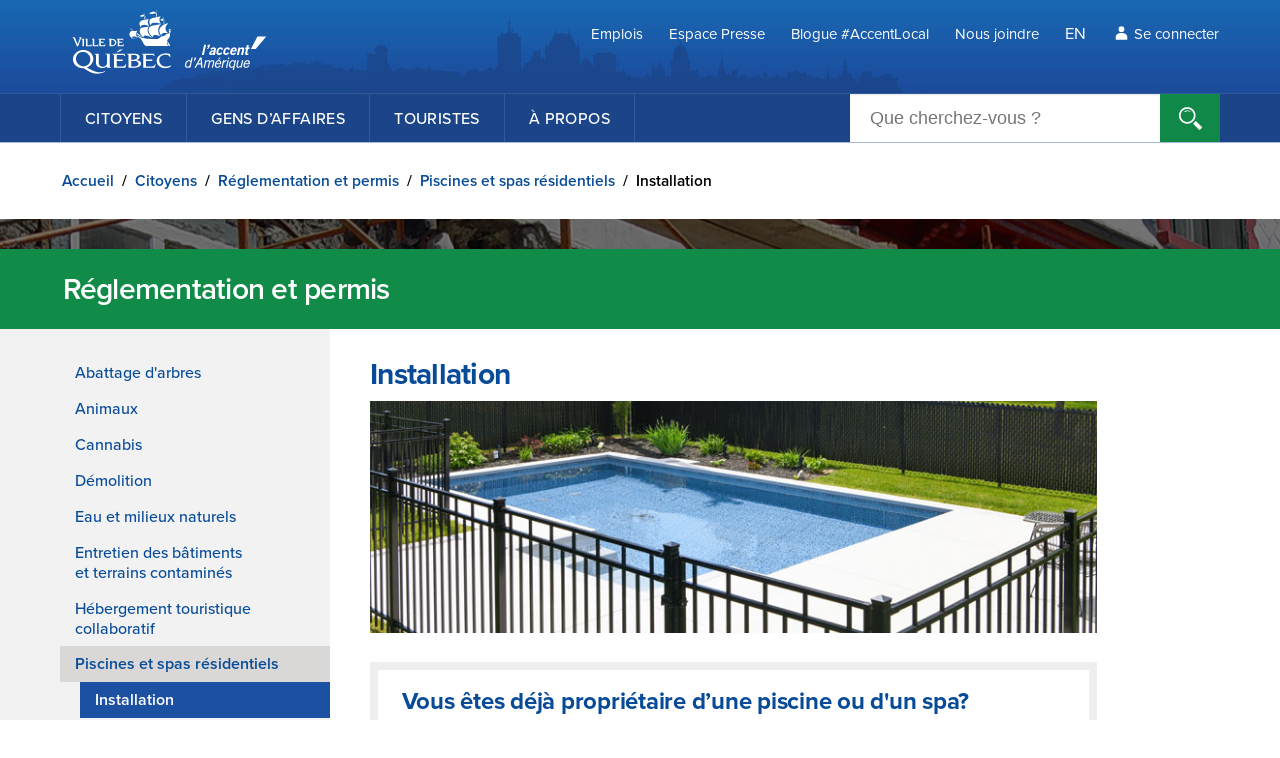

--- FILE ---
content_type: text/html; charset=utf-8
request_url: https://www.ville.quebec.qc.ca/citoyens/reglements_permis/installation-piscine.aspx
body_size: 42864
content:
<!DOCTYPE html>

<html lang="fr">
<head><meta http-equiv="Content-Type" content="text/html; charset=utf-8" /><meta name="copyright" content="© Ville de Québec" /><meta name="viewport" content="width=device-width initial-scale=1.0 user-scalable=yes" />
	<script src="//cdnjs.cloudflare.com/ajax/libs/jquery/3.2.1/jquery.min.js"></script>
	
	<link href="/css/page-contenu.css?v=20230811" rel="stylesheet">
	
    <span></span>


	<script src="/js/scripts.js?v=20210302"></script>
	<script src="//www.google.com/recaptcha/api.js?render=6Lc3W4MUAAAAAHfcV6i9zHzl4tiUuIKbHqtuDHph"></script>
    <script src="//www.google.com/recaptcha/api.js" async defer></script>
	<link rel="apple-touch-icon-precomposed" href="/img/icon_vdq_iphone.png" /><title>
	Installation
</title>
	<!-- Google Tag Manager -->
	<script>(function(w,d,s,l,i){w[l]=w[l]||[];w[l].push({'gtm.start':
	new Date().getTime(),event:'gtm.js'});var f=d.getElementsByTagName(s)[0],
	j=d.createElement(s),dl=l!='dataLayer'?'&l='+l:'';j.async=true;j.src=
	'https://www.googletagmanager.com/gtm.js?id='+i+dl;f.parentNode.insertBefore(j,f);
	})(window,document,'script','dataLayer','GTM-TS2PTHZ');</script>
	<!-- End Google Tag Manager -->	
<meta property="og:image" content="https://www.ville.quebec.qc.ca/citoyens/propriete/eau/img/bandeau-piscines@3x.jpg">
<meta property="og:image:type" content="image/jpeg">
<meta property="og:image:width" content="1200">
<meta property="og:image:height" content="480">
<meta property="og:type" content="website">
<meta property="og:title" content="Installation de piscine et spa">
<meta property="og:description" content="Avant de procéder à l’installation de votre piscine, assurez-vous de détenir toutes les autorisations nécessaires.">
<meta name="twitter:card" content="summary">
<meta name="twitter:url" content="https://www.ville.quebec.qc.ca/citoyens/reglements_permis/installation-piscine.aspx">
<meta name="twitter:title" content="Installation de piscine et spa">
<meta name="twitter:description" content="Avant de procéder à l’installation de votre piscine, assurez-vous de détenir toutes les autorisations nécessaires.">
<meta name="twitter:image" content="https://www.ville.quebec.qc.ca/citoyens/propriete/eau/img/bandeau-piscines@3x.jpg">
<meta name="twitter:site" content="@villequebec">
<meta name="description" content="Avant de procéder à l’installation de votre piscine, assurez-vous de détenir toutes les autorisations nécessaires.">
</head>
<body>
<!-- Google Tag Manager (noscript) -->
<noscript><iframe src="https://www.googletagmanager.com/ns.html?id=GTM-TS2PTHZ" height="0" width="0" style="display:none;visibility:hidden"></iframe></noscript>
<!-- End Google Tag Manager (noscript) -->
<a id="btn-passer-au-contenu" class="sr focusable" href="#texte">Passer au contenu principal</a>
<!-- BEGIN NOINDEX -->
<div><div id="ctl00_ctl00_GenerateurIFrame_loadImg" style="position: absolute; z-index: 999;" class="loadImg">
    
</div>

<iframe src="https://affichagesite.villequebec.quebec/bande-urgence?IdSite=2" id="ctl00_ctl00_GenerateurIFrame_iframeGen" allow="local-network-access" class="iframe-placeholder" frameborder="0" style="display: block; width: 0; min-width: 100%; height: 0; opacity: 0;" loading="lazy" title="bande urgence"></iframe>


<script>
    $('#ctl00_ctl00_GenerateurIFrame_iframeGen').on('load', function () {
        var debug = false;
        iFrameResize({ log: debug, heightCalculationMethod: 'documentElementOffset' }, '#ctl00_ctl00_GenerateurIFrame_iframeGen');
        $('#ctl00_ctl00_GenerateurIFrame_loadImg').css("display", "none");
        $('#ctl00_ctl00_GenerateurIFrame_iframeGen').css("opacity", "1");
    });
</script>
</div>
<!-- END NOINDEX -->
<div id="page">
	<form name="aspnetForm" method="post" action="installation-piscine.aspx" id="aspnetForm">
<div>
<input type="hidden" name="__EVENTTARGET" id="__EVENTTARGET" value="" />
<input type="hidden" name="__EVENTARGUMENT" id="__EVENTARGUMENT" value="" />
<input type="hidden" name="__VIEWSTATE" id="__VIEWSTATE" value="2jDotQnkrPIKBjRhhebTBok9zZ2VArbj364QMpgCJDscP9GIhdOC06IR97tCsFolAWocaDbsOClM1CiDX3Dzlaa3YevLDGNrTMNrIGm0npV0DgoBiEHh32b1+nXTS+YMwIsxxFA1GpM+/uZAylp669WQMnIxQRz+AK6yzZR0BJHOvCq6V7rDTWHaHhcMvcJ+BZX1u4fT2AQHNNPyHl2RHJ82Pwuom7sYxB7oaGZxymdx2LvP9oN3H7U1k392iQRjrVliq7yENa/BV2kc+jpnNOVz+PM2QGlPcfqCzsMDSqITTyzYDZ9DXbspycQn0EgzS0WLMHgsq0n9pB+MIqAiLPYc1pGNDNQIv8R86+Q/BB6JzpfEAcAvEKB6MsKPXnftPAgye/B1ZaD/7mDBBLM9OC1GilPORPoE2NEI/O1Y5Qj4hGp/vs0sxYqoc/xVUE7KxVNrU7y9KVFKuexmIUMo2juJPhVbtreO2r3B4/rq1zkKhCFPktKlU5O2M1BIqmg4/hJKG6Xp+PYwPBaTJGr/O1RQamVo2+y6z9K/Dm/+B8ZPYQfPIkXIdf/ZkjOsx6XMhU9asdZ9abSbxiYeor+xKbCjIopslRrYtT/WuCLqobyd+AH8RX+XljxxwUby0bke7l4NjCN7Lpw35AmOcbJ1sbJuCzJYD7cz/N4nx0nMZ4xWEnRh8HoQ2TgaTvjCkv/qRAQKFohDySZ1hSoDHFB0Gy8NdV8u5Lvd6EHacHYwaY6nn7sCMuwpYfTbHNZODhl6BFYotKY4LrQHwcML+ZaubJ2pqljD88v0nTAzr4RCY/QbZKRcTLmgFfV1xVN0A5J9z6KA4ggehU0yfDvvherAl6Uom9UsSI2ECx597Wbtb9t8ULzLcsh5gCjS/TXmUPbYVZW88tjIpKlpq4a2gJ3sDx5YUDFWZ9vy0xXAHeNQjyUNc9EU" />
</div>

<script type="text/javascript">
//<![CDATA[
var theForm = document.forms['aspnetForm'];
if (!theForm) {
    theForm = document.aspnetForm;
}
function __doPostBack(eventTarget, eventArgument) {
    if (!theForm.onsubmit || (theForm.onsubmit() != false)) {
        theForm.__EVENTTARGET.value = eventTarget;
        theForm.__EVENTARGUMENT.value = eventArgument;
        theForm.submit();
    }
}
//]]>
</script>



<script src="https://cdnjs.cloudflare.com/ajax/libs/iframe-resizer/4.3.6/iframeResizer.min.js" type="text/javascript"></script>
<div>

	<input type="hidden" name="__VIEWSTATEGENERATOR" id="__VIEWSTATEGENERATOR" value="409A7B92" />
	<input type="hidden" name="__EVENTVALIDATION" id="__EVENTVALIDATION" value="tv1a9LQLHi4sa3vapZzwnn3+BOJ0q697glKVqt3oTJjmbAYDn30ysSTAwAWGHZtb0t8E3gofT33bxkTS+pd7PNgv7Nv0exEY5269BEaunSEsN8nYmic37OXkpnI3ojNyiElHlTTtNiK7GROZx0ICBx9i24qIhB1p1rZe0NCvEH6x1zNmFucOR7Il/fv2fl42WqYPDLhS5B06VVnWokwWc3Q4xk8=" />
</div>
		<!-- BEGIN NOINDEX -->
		<div id="mobile">
			<div id="btn-menu-mobile">
				<a href="#menu"><span><img src="/img/btn-menu-mobile.png" alt="">Menu</span></a>
			</div>
			

<div id="bande-haut-mobile">
	<div id="langues-mobile"><span id="ctl00_ctl00_HautDePageMobile1_SelectionLangue"><div class="bloc_langue">
	<ul>
		<li class="langue"><a title="English" href="/en/citoyens/index.aspx">EN</a></li>
	</ul>
</div></span></div>
	<div id="recherche-mobile" tabindex="0">
		<img src="/img/pictos/picto-loupe-recherche-mobile.svg" alt="">
	</div>
	<div id="recherche-mobile-panel">
		
<!-- JS file -->
<script src="/js/AutocompleteRecherche/jquery.easy-autocomplete.min.js"></script> 
<!-- CSS file -->
<link rel="stylesheet" href="/js/AutocompleteRecherche/easy-autocomplete.min.css"> 

<div onkeypress="javascript:return WebForm_FireDefaultButton(event, &#39;ctl00_ctl00_HautDePageMobile1_Recherche_imglnkGo&#39;)">
	
<label for="ctl00_ctl00_HautDePageMobile1_Recherche_txt_recherche" id="ctl00_ctl00_HautDePageMobile1_Recherche_label_recherche"></label>
<input name="ctl00$ctl00$HautDePageMobile1$Recherche$txt_recherche" maxlength="100" id="ctl00_ctl00_HautDePageMobile1_Recherche_txt_recherche" accesskey="4" class="bh_utilitaires_rech" type="search" placeholder="Que cherchez-vous ?" />
<input type="image" name="ctl00$ctl00$HautDePageMobile1$Recherche$imglnkGo" id="ctl00_ctl00_HautDePageMobile1_Recherche_imglnkGo" class="ClassBoutonRecherche" src="/img/picto_recherche.png" alt="Rechercher" style="border-width:0px;" />

</div>


<script type="text/javascript">
    var lng="fr",options={url:function(n){return"RechercheSuggestion.ashx?Recherche="+n+"&Langue="+lng},getValue:"Titre",list:{match:{enabled:!0}},listLocation:"results",requestDelay:300,theme:"round"};$("#ctl00_ctl00_HautDePageMobile1_Recherche_txt_recherche").easyAutocomplete(options)
</script>
	</div>
	<div id="connexion-mobile">
		<div id="connexion-mobile-panel" class="sr">
			
        <a id="ctl00_ctl00_HautDePageMobile1_AspNetIdentity_Entete2_lv1_btnConnexion" class="btnConnexion" href="javascript:__doPostBack(&#39;ctl00$ctl00$HautDePageMobile1$AspNetIdentity_Entete2$lv1$btnConnexion&#39;,&#39;&#39;)">Se connecter</a>
    

		</div>
	</div>
</div>
<div class="forcer_retour"></div>

			<span id="ctl00_ctl00_MenuMobile1"><nav id="menu" class="mobile">
	<ul id="list">

	</ul>
</nav></span>


		</div>
		

<header id="bande-haut">
<div id="bande-haut-niv1">
	<div class="contenu"><a href="/" id="logo-vdq"><span class="sr">Ville de Québec</span></a>
		<nav aria-label="Menu secondaire">
			<ul id="menu-utilitaires">
				<li class="premier lien"><a href="/apropos/emplois/">Emplois</a></li>
				<li class="lien"><a href="/apropos/espace-presse/">Espace Presse</a></li>
				<li class="lien"><a href="https://blogue.ville.quebec.qc.ca/">Blogue #AccentLocal</a></li>
				<li class="lien"><a href="/nous_joindre/">Nous joindre</a></li>
				<li class="langues">
					<span id="ctl00_ctl00_HautDePage1_SelectionLangue"><div class="bloc_langue">
	<ul>
		<li class="langue"><a title="English" href="/en/citoyens/index.aspx">EN</a></li>
	</ul>
</div></span>
				</li>
				<li id="connexion">
					
        <a id="ctl00_ctl00_HautDePage1_AspNetIdentity_Entete_lv1_btnConnexion" class="btnConnexion" href="javascript:__doPostBack(&#39;ctl00$ctl00$HautDePage1$AspNetIdentity_Entete$lv1$btnConnexion&#39;,&#39;&#39;)">Se connecter</a>
    

				</li>
			</ul>
		</nav>
	</div>
</div>
<div id="bande-haut-niv2">
	<div class="contenu">
		<nav aria-label="Menu principal">
			<ul id="menu-principal">
				<li><a href="/citoyens/index.aspx">Citoyens</a>
					<ul>
						<li><a href="/citoyens/accessibilite/index.aspx">Accessibilité universelle</a></li>
						<li><a href="/citoyens/aines/index.aspx">Aînés</a></li>
						<li><a href="/citoyens/animaux/index.aspx">Animaux</a></li>
						<li><a href="/citoyens/arrondissements/index.aspx">Arrondissements</a></li>
						<li><a href="/citoyens/art-culture/index.aspx">Art et culture</a></li>
						<li><a href="https://www.bibliothequedequebec.qc.ca/" target="_blank">Bibliothèque de Québec</a></li>
						<li><a href="/citoyens/cour_municipale/index.aspx">Cour municipale</a></li>
						<li><a href="/citoyens/deplacements/index.aspx">Déplacements</a></li>
						<li><a href="/citoyens/deneigement/index.aspx">Déneigement</a></li>
						<li><a href="/citoyens/environnement/index.aspx">Environnement</a></li>
						<li><a href="/citoyens/incendie/index.aspx">Incendie</a></li>
						<li><a href="/citoyens/immigrants/index.aspx">Immigrants</a></li>
						<li><a href="/citoyens/loisirs_sports/index.aspx">Loisirs et sports</a></li>
						<li><a href="/citoyens/propriete/index.aspx">Maison et logement</a></li>
						<li><a href="/citoyens/environnement/matieres-residuelles/index.aspx">Matières résiduelles</a></li>
						<li><a href="/citoyens/participation-citoyenne/index.aspx">Participation citoyenne</a></li>
						<li><a href="/citoyens/patrimoine/index.aspx">Patrimoine</a></li>
						<li><a href="/citoyens/police/index.aspx">Police</a></li>
						<li><a href="/citoyens/reglements_permis/index.aspx">Réglementation et permis</a></li>
						<li><a href="/citoyens/securite_civile/index.aspx">Sécurité civile</a></li>
						<li><a href="/citoyens/stationnement/index.aspx">Stationnement</a></li>
						<li><a href="/citoyens/taxes_evaluation/index.aspx">Taxes et évaluation</a></li>
						<li><a href="/citoyens/travaux_entretien_rues/index.aspx">Travaux dans les rues</a></li>
						<li><a href="/citoyens/vivre-ensemble/index.aspx">Vivre-ensemble</a></li>
					</ul>
				</li>
				<li><a href="/gens_affaires/index.aspx">Gens d’affaires</a>
					<ul>
						<li><a href="/gens_affaires/fournisseur/index.aspx">Appels d'offres et contrats</a></li>
						<li><a href="/gens_affaires/creer-et-developper-une-entreprise/index.aspx">Créer et développer</a></li>
						<li><a href="/gens_affaires/environnement/index.aspx">Environnement</a></li>
						<li><a href="/gens_affaires/financement/index.aspx">Financement</a></li>
						<li><a href="/gens_affaires/entreprises_specialisees/index.aspx">Fournisseurs spécialisés</a></li>
						<li><a href="/gens_affaires/implantation-projets-immobiliers/index.aspx">Projets immobiliers</a></li>
						<li><a href="/gens_affaires/evenement/index.aspx">Organiser un événement</a></li>
						<li><a href="/gens_affaires/reglements_permis/index.aspx">Réglementation et permis</a></li>
						<li><a href="/gens_affaires/creer-et-developper-une-entreprise/exporter-et-attirer-de-la-main-d-oeuvre/index.aspx">Talents et main-d’œuvre</a></li>
						<li><a href="/gens_affaires/tournage/index.aspx">Tournage à Québec</a></li>
					</ul>
				</li>
				<li><a href="/touristes/index.aspx">Touristes</a></li>
				<li><a href="/apropos/index.aspx">À propos</a>
					<ul>
						<li><a href="/apropos/acces-information/index.aspx">Accès à l'information</a></li>
						<li><a href="/apropos/administration/index.aspx">Administration</a></li>
						<li><a href="/apropos/avis-publics/index.aspx">Avis publics</a></li>
						<li><a href="/apropos/elections-municipales/index.aspx">Élections municipales</a></li>
						<li><a href="/apropos/emplois/index.aspx">Emplois</a></li>
						<li><a href="/apropos/espace-presse/index.aspx">Espace presse</a></li>
						<li><a href="/apropos/gouvernance/index.aspx">Gouvernance</a></li>
						<li><a href="/apropos/planification-orientations/index.aspx">Planification et orientations</a></li>
						<li><a href="/apropos/portrait/index.aspx">Portrait</a></li>
						<li><a href="/apropos/profil-financier/index.aspx">Profil financier</a></li>
						<li><a href="/apropos/programmes-subventions/index.aspx">Programmes et subventions</a></li>
						<li><a href="/publications/index.aspx">Publications</a></li>
						<li><a href="/apropos/relations-internationales/index.aspx">Relations internationales</a></li>
					</ul>
				</li>
			</ul>
		</nav>
		<div id="recherche">
			
<!-- JS file -->
<script src="/js/AutocompleteRecherche/jquery.easy-autocomplete.min.js"></script> 
<!-- CSS file -->
<link rel="stylesheet" href="/js/AutocompleteRecherche/easy-autocomplete.min.css"> 

<div onkeypress="javascript:return WebForm_FireDefaultButton(event, &#39;ctl00_ctl00_HautDePage1_Recherche_imglnkGo&#39;)">
	
<label for="ctl00_ctl00_HautDePage1_Recherche_txt_recherche" id="ctl00_ctl00_HautDePage1_Recherche_label_recherche"></label>
<input name="ctl00$ctl00$HautDePage1$Recherche$txt_recherche" maxlength="100" id="ctl00_ctl00_HautDePage1_Recherche_txt_recherche" accesskey="4" class="bh_utilitaires_rech" type="search" placeholder="Que cherchez-vous ?" />
<input type="image" name="ctl00$ctl00$HautDePage1$Recherche$imglnkGo" id="ctl00_ctl00_HautDePage1_Recherche_imglnkGo" class="ClassBoutonRecherche" src="/img/picto_recherche.png" alt="Rechercher" style="border-width:0px;" />

</div>


<script type="text/javascript">
    var lng="fr",options={url:function(n){return"RechercheSuggestion.ashx?Recherche="+n+"&Langue="+lng},getValue:"Titre",list:{match:{enabled:!0}},listLocation:"results",requestDelay:300,theme:"round"};$("#ctl00_ctl00_HautDePage1_Recherche_txt_recherche").easyAutocomplete(options)
</script>
		</div>
	</div>
</div>
</header>

		<!-- END NOINDEX -->
		
<!-- BEGIN NOINDEX -->
<span id="ctl00_ctl00_contenu_FilAriane1"><p id="bc_filariane"><a title="Accueil" href="/index.aspx">Accueil</a>&nbsp;/ <a title="Citoyens" href="/citoyens/index.aspx">Citoyens</a>&nbsp;/ <a title="Réglementation et permis" href="/citoyens/reglements_permis/index.aspx">Réglementation et permis</a>&nbsp;/ <a title="Piscines et spas résidentiels" href="/citoyens/reglements_permis/piscine-spa-residentiels.aspx">Piscines et spas résidentiels</a>&nbsp;/ <span class="lien_actif">Installation</span></p></span>
<!-- END NOINDEX -->
<main class="citoyens menu-gauche">
	<header id="titre-section">
		<h1><span id="ctl00_ctl00_contenu_TitreSectionCourante1"><span class="reglements-et-permis">Réglementation et permis</span></span></h1>
	</header>
	<div class="contenu-wrapper">
		<!-- BEGIN NOINDEX -->
		
			<span id="ctl00_ctl00_contenu_menu_page_MenuPrincipal1"><nav id="menuprincipal" class="desktop">
	<ul id="list_menugauche">
		<li class="reglements-et-permis"><a href="/citoyens/reglements_permis/abattage_arbres.aspx" title="Abattage d&#39;arbres">Abattage d'arbres</a></li><li class="reglements-et-permis"><a href="/citoyens/reglements_permis/animaux.aspx" title="Animaux">Animaux</a></li><li class="reglements-et-permis"><a href="/citoyens/reglements_permis/cannabis.aspx" title="Cannabis">Cannabis</a></li><li class="reglements-et-permis"><a href="/citoyens/reglements_permis/demolition.aspx" title="Démolition">Démolition</a></li><li class="reglements-et-permis"><a href="/citoyens/reglements_permis/eau/index.aspx" title="Eau et milieux naturels">Eau et milieux naturels</a></li><li class="reglements-et-permis"><a href="/citoyens/reglements_permis/salubrite.aspx" title="Entretien des bâtiments et terrains contaminés">Entretien des bâtiments et terrains contaminés</a></li><li class="reglements-et-permis"><a href="/citoyens/reglements_permis/hebergement-touristique-collaboratif.aspx" title="Hébergement touristique collaboratif">Hébergement touristique collaboratif</a></li><li class="reglements-et-permis"><a href="/citoyens/reglements_permis/piscine-spa-residentiels.aspx" title="Piscines et spas résidentiels" class="lien_actif"><span>Piscines et spas résidentiels</span></a><ul>
			<li class="reglements-et-permis"><a href="/citoyens/reglements_permis/installation-piscine.aspx" title="Installation" class="lien_actif"><span>Installation</span></a></li><li class="reglements-et-permis"><a href="/citoyens/reglements_permis/mise-normes-piscines.aspx" title="Mise aux normes des piscines existantes">Mise aux normes des piscines existantes</a></li>
		</ul></li><li class="reglements-et-permis"><a href="/citoyens/reglements_permis/lotissement/index.aspx" title="Lotissement">Lotissement</a></li><li class="reglements-et-permis"><a href="/citoyens/reglements_permis/matieres_residuelles.aspx" title="Matières résiduelles">Matières résiduelles</a></li><li class="reglements-et-permis"><a href="/citoyens/reglements_permis/nuisance.aspx" title="Nuisances">Nuisances</a></li><li class="reglements-et-permis"><a href="/citoyens/reglements_permis/permis-chaussee.aspx" title="Occupations de la chaussée">Occupations de la chaussée</a></li><li class="reglements-et-permis"><a href="/citoyens/reglements_permis/incendie.aspx" title="Prévention des incendies">Prévention des incendies</a></li><li class="reglements-et-permis"><a href="/citoyens/reglements_permis/reglements_urbanisme.aspx" title="Règlements d&#39;urbanisme">Règlements d'urbanisme</a></li><li class="reglements-et-permis"><a href="/citoyens/reglements_permis/repertoire_fiches.aspx" title="Répertoire des fiches">Répertoire des fiches</a></li><li class="reglements-et-permis"><a href="/citoyens/reglements_permis/travaux-propriete.aspx" title="Permis résidentiel">Permis résidentiel</a></li><li class="reglements-et-permis"><a href="/citoyens/reglements_permis/unite-additionnelle.aspx" title="Unité d’habitation additionnelle">Unité d’habitation additionnelle</a></li>
	</ul>
</nav></span>
		
		<!-- END NOINDEX -->
		<section>
			
				<h1>Installation</h1>
			
			<img src="eau/img/bandeau-piscines.jpg">
    <div id="texte">
        
       
        <div class="encadre">
            <h2>Vous êtes déjà propriétaire d&rsquo;une piscine ou d'un spa?</h2>
            <p>Votre installation doit être mise aux normes en conformité avec le <a href="https://www.legisquebec.gouv.qc.ca/fr/document/rc/S-3.1.02,%20r.%201" target="_blank">Règlement sur la sécurité des piscines</a>, et ce, au plus tard le <strong>30 septembre 2027</strong>.</p>
            <p><a href="mise-normes-piscines.aspx" class="btn">En savoir plus</a></p>
        </div>
        <a class="lien-video aligne-droite" href="https://youtu.be/ZKIYYCv5LKc">
        <figure> <img src="//img.youtube.com/vi/ZKIYYCv5LKc/maxresdefault.jpg" alt="">
            <figcaption>Normes applicables à l'installation d'une piscine</figcaption>
        </figure>
        </a>
        <h2>Installation d’une nouvelle piscine ou d’un spa</h2>
        <p>Vous souhaitez installer une nouvelle piscine, un spa, clôturer l’enceinte de votre piscine, construire une plate-forme d’accès?</p>
		<p>Pour assurer v<strong>otre sécurité et celle de vos proches, des normes s’appliquent</strong>. </p>
		<p>Vous devez faire une demande de permis pour :</p>
		<ul><li>L&rsquo;installation d&rsquo;une piscine ou d&rsquo;un spa;</li>
		<li>La modification de la plate-forme d&rsquo;accès;</li> 
		<li>La modification de l&rsquo;enceinte de votre piscine.</li></ul><p>Afin de procéder à la préparation de votre demande de permis, suivez les étapes suivantes :</p> 
        <h2 class="trigger">Étape 1 - Identifier les types de piscines, d'accès et de terrains</h2>
        <div class="toggle-container">
            <p>Les normes d&rsquo;installation diffèrent selon les types de piscines, d&rsquo;accès et de terrains. Pour remplir votre demande, identifiez-les :</p>
            <h3>Type de piscine ou de spa</h3>
            <ul>
                <li>Piscine hors terre (incluant démontable, gonflable et spa de plus de 2 000&nbsp;litres);</li>
                <li>Piscine creusée ou semi-creusée;</li>
                <li>Spa de 2 000 litres et plus.</li>
            </ul>
            <h3>Type d&rsquo;accès</h3>
            <ul>
                <li>Plate-forme annexée à la résidence;</li>
                <li>Plate-forme détachée de la résidence;</li>
                <li>Échelle munie d&rsquo;une portière de sécurité qui se referme et se verrouille automatiquement.</li>
            </ul>
            <h3>Type de terrain</h3>
            <ul>
                <li>Terrain intérieur (entre deux autres terrains);</li>
                <li>Terrain d&rsquo;angle (coin de rue).</li>
            </ul>
        </div>
        <h2 class="trigger">Étape 2 - Lire les fiches d'information et les normes</h2>
        <div class="toggle-container">
            <p>Pour connaître les normes de sécurité à respecter lors de l&rsquo;installation d&rsquo;une piscine, veuillez lire des fiches d&rsquo;information suivantes. Elles vous aideront à identifier l&rsquo;emplacement le plus sécuritaire pour votre piscine ou votre spa et la plate-forme d&rsquo;accès.</p>
            <p><strong>Rappelez-vous que les normes visent à assurer la sécurité des utilisateurs et à prévenir les accidents et les noyades.</strong></p>
            <ul>
                <li><a href="/citoyens/reglements_permis/repertoire_fiches.aspx#piscine">Piscine et spa de plus de 2 000&nbsp;litres</a>;</li>
                <li><a href="/citoyens/reglements_permis/repertoire_fiches.aspx#spa">Spa (2 000&nbsp;litres et moins)</a>;</li>
                <li><a href="/citoyens/reglements_permis/repertoire_fiches.aspx#cloture">Clôture, haie ou muret décoratif</a>.</li>
            </ul>
        </div>
        <h2 class="trigger">Étape 3 - Dessiner le plan d'implantation</h2>
        <div class="toggle-container">
            <p>Un plan du projet doit être joint à votre demande de permis. Référez-vous aux fiches d&rsquo;information pour connaître les normes minimales à respecter (Étape 2).</p>
            <figure class="img-grand"> <a href="eau/img/plan-implantation-piscine-g.jpg" data-fancybox data-caption="Exemple de plan conforme "> <img src="eau/img/plan-implantation-piscine.jpg" alt="Exemple de plan conforme "> </a>
                <figcaption>Exemple de plan conforme&nbsp;</figcaption>
            </figure>
            <p><strong>Pour que votre demande de permis soit analysée, les éléments suivants doivent être clairement identifiés sur le plan d&rsquo;implantation</strong>&nbsp;: </p>
            <ul>
                <li>La distance de la paroi de la piscine ou du spa par rapport&nbsp;:
                    <ul>
                        <li>Au bâtiment principal;</li>
                        <li>À un bâtiment accessoire; </li>
                        <li>À la limite de propriété avant et de la bordure de rue (si installé en cour avant secondaire);</li>
                        <li>À la limite de propriété latérale gauche;</li>
                        <li>À la limite de propriété latérale droite;</li>
                        <li>À la limite de propriété arrière;</li>
                        <li>Aux appareils liés au fonctionnement (exemple : filtreur).</li>
                    </ul>
                </li>
                <li>La dimension de la piscine;</li>
                <li>La hauteur de la paroi de la piscine à partir du sol;</li>
                <li>Les dimensions de la plate-forme d&rsquo;accès à la piscine et l&rsquo;emplacement prévu;</li>
                <li>L&rsquo;emplacement de la porte d&rsquo;accès à la plate-forme;</li>
                <li>La hauteur et l&rsquo;emplacement du dispositif de verrouillage et de fermeture automatique sur la porte d&rsquo;accès. </li>
            </ul>
            <div class="encadre">
                <h3>Enceinte de la piscine – principaux éléments de sécurité à vérifier</h3>
                <ul>
                    <li>La porte de l&rsquo;enceinte se referme et se verrouille automatiquement; </li>
                    <li>Le loquet est situé du côté intérieur de la porte d&rsquo;accès ou à une hauteur de 1,5 mètre du sol; </li>
                    <li>La plate-forme d&rsquo;accès à la piscine est entourée d&rsquo;un garde-corps d&rsquo;une hauteur minimale de 1,2 mètre;</li>
                    <li>Si une section de la paroi de la piscine mesure moins de 1,2 mètre à partir du sol, une clôture avec une hauteur minimale de 1,20 mètre est installée;</li>
                    <li>L&rsquo;enceinte empêche le passage de tout objet sphérique de 10 centimètres de diamètre et plus;</li>
                    <li>L&rsquo;enceinte est dépourvue de tout élément facilitant l'escalade.</li>
                </ul>
            </div>
            <p><strong>Rappelez-vous que ces normes visent à assurer la sécurité des utilisateurs et à prévenir les accidents.</strong></p>
        </div>
        <h2 class="trigger">Étape 4 - Soumettre une demande de permis</h2>
        <div class="toggle-container">
            <h3>Documents à transmettre avec votre demande de permis</h3>
            <ul>
                <li>Le <a href="/docs/reglementation/demande_permis_piscine_spa.pdf">formulaire de demande de permis pour l&rsquo;installation d&rsquo;une piscine ou d&rsquo;un spa</a> dûment rempli;</li>
                <li>Le plan d&rsquo;implantation détaillé;</li>
                <li>Le certificat de localisation (facultatif).</li>
            </ul>
            <h3>Envoyer votre demande</h3>
            <ul>
                <li><a href="https://apps-externes.ville.quebec.qc.ca/DepotDemandePermis/TransfertElectronique.aspx" target="_blank">Déposer une demande sur le&nbsp;site de dépôt en ligne</a></li>
                <li>Déposer une demande en personne dans un <a href="/nous_joindre/arrondissements.aspx">bureau d'arrondissement</a></li>
                <ul>
                    <ul>
                        <li>Pour connaître les modalités, consultez la fiche&nbsp;<a href="/docs/reglementation/demande_permis_numerique.pdf" target="_blank">Dépôt d'une demande en format numérique</a>.&nbsp;</li>
                        <li>Il n'est pas nécessaire de prendre&nbsp;rendez-vous. </li>
                    </ul>
                </ul>
            </ul>
            <p>Le traitement d&rsquo;une demande de permis est réalisé selon le principe du « premier arrivé, premier servi » lorsque celle-ci est complète et conforme.</p>
        </div>
        <h2 class="trigger">Étape 5 - Installer la piscine ou le spa</h2>
        <div class="toggle-container">
            <p>Vous avez reçu votre permis d&rsquo;installation? Vous pouvez maintenant procéder aux travaux.</p>
            <p>En tout temps, référez-vous aux fiches d&rsquo;information et au plan d&rsquo;implantation approuvé pour respecter les normes de sécurité en vigueur. </p>
            <p><strong> Pendant les travaux, vous devez sécuriser votre chantier afin d&rsquo;éviter les risques d&rsquo;accidents et de noyades. </strong></p>
            <div class="encadre picto-arrosage">
                <p>Pour savoir quand remplir votre piscine ou votre spa, consultez la section <a href="/citoyens/propriete/eau/utilisation-residentielle/piscines.aspx">Remplissage d’une piscine</a>.</p>
            </div>
        </div>
        <h2 class="trigger">Étape 6 - Visite de l'inspecteur</h2>
        <div class="toggle-container">
            <p>Lors de sa visite, l&rsquo;inspecteur pourra évaluer la conformité des travaux. </p>
            <div class="encadre picto-accent">
                <h3 >À quoi s&rsquo;attendre lors de la visite de l&rsquo;inspecteur? </h3>
                <p >Pour bien vous y préparer, référez-vous à <a href="https://blogue.ville.quebec.qc.ca/agir/inspection-piscine/" >l&rsquo;article de blogue sur les piscines résidentielles</a>.</p>
            </div>
            <p><strong>Travaux conformes</strong> : aucun rapport ou avis n'est remis par l&rsquo;inspecteur.</p>
            <p><strong>Travaux non conformes aux normes en vigueur</strong> : vous devrez apporter les modifications demandées par l&rsquo;inspecteur. Toute infraction à la réglementation est passible d&rsquo;une amende de 1 000 $ et tout maintien de non-conformité constitue une infraction distincte pour laquelle une amende est applicable  chaque jour.</p>
        </div>
        <div class="renseignements">
            <h2>Renseignements supplémentaires</h2>
            <ul>
                <li>Société de sauvetage du Québec — <a href="https://societedesauvetage.org/nos-conseils/piscines-residentielles/" target="_blank" title="Site Web Baignade parfaite de la Société de sauvetage">Une baignade parfaite se planifie</a></li>
                <li>Communauté métropolitaine de Québec — <a href="/citoyens/reglements_permis/secteurs_rci.aspx">Règlement de contrôle intérimaire</a> (pour les propriétés dans les bassins versants des prises d&rsquo;eau de la ville)</li>
				<li>Apprenez-en plus sur les <a href="/citoyens/propriete/eau/utilisation-residentielle/piscines.aspx">actions à poser pour minimiser votre impact environnemental</a> lors de la vidange de votre piscine au chlore</li>
				<li><a href="https://www.legisquebec.gouv.qc.ca/fr/document/rc/S-3.1.02,%20r.%201" target="_blank">Règlement sur la sécurité des piscines résidentielles</a></li>
            </ul>
        </div>
    </div>

			<!-- BEGIN NOINDEX -->
			

<div id="boutons-partage">
	<p>Partagez cette page&nbsp;:</p>
	<a href="javascript:;" class="ssk ssk-facebook" rel="nofollow" onclick="gtag('event', 'click', {'event_category' : 'partage', 'event_label' : 'partage_facebook'});"><span class="sr">Facebook</span></a>
	<a href="javascript:;" class="ssk ssk-twitter" rel="nofollow" onclick="gtag('event', 'click', {'event_category' : 'partage', 'event_label' : 'partage_twitter'});"><span class="sr" lang="en">Twitter</span></a>
	<a href="javascript:;" class="ssk ssk-linkedin" rel="nofollow" onclick="gtag('event', 'click', {'event_category' : 'partage', 'event_label' : 'partage_linkedin'});"><span class="sr">LinkedIn</span></a>
	<a href="javascript:;" class="ssk ssk-favoris" rel="nofollow" onclick="gtag('event', 'click', {'event_category' : 'partage', 'event_label' : 'partage_ajout_fav'});"><span class="sr">Ajouter aux favoris</span></a>
	<a href="javascript:;" class="ssk ssk-imprimer" rel="nofollow" onclick="gtag('event', 'click', {'event_category' : 'partage', 'event_label' : 'partage_imprimer'});"><span class="sr">Imprimer</span></a>
	<a href="javascript:;" class="ssk ssk-email" rel="nofollow" onclick="gtag('event', 'click', {'event_category' : 'partage', 'event_label' : 'partage_courriel'});"><span class="sr">Envoyer Ã  un ami</span></a>
</div>
	

			
    <div id="bc_zone_capsules">
        <ul class="btns-consulter">
            <li><a class="picto-outils" href="/citoyens/reglements_permis/travaux-propriete.aspx" > <span>Travaux</span> sur la propriété</a></li>
            <li><a class="picto-arrosage" href="/citoyens/environnement/eau/eau-potable/info-eau/"> <span>Info-Eau</span></a></li>
        </ul>
    </div>

            
			
			<!-- END NOINDEX -->
		</section>
	</div>
</main>

		<div class="clear"></div>
        <!-- BEGIN NOINDEX -->
        
		
<footer>
	<nav>
		<ul id="footer-nav">
			<li>Services
				<ul>
					<li><a href="/apropos/espace-presse/abonnement/">Abonnement</a></li>
					<li><a href="/apropos/acces-information/index.aspx">Accès à l'information</a></li>
					<li><a href="/services/formulaires/">Formulaires</a></li>
					<li><a href="/apropos/gouvernance/conseil-municipal/seances/direct.aspx">Séance du conseil en direct</a></li>
					<li><a href="/services/">Services en ligne</a></li>
				</ul>
			</li>
			<li>Annonces
				<ul>
					<li><a href="/apropos/avis-publics/">Avis publics</a></li>
					<li><a href="/publications/bulletin_municipal/">Bulletin et infolettre</a></li>
					<li><a href="/apropos/emplois/">Emplois</a></li>
					<li><a href="/apropos/espace-presse/actualites/">Communiqués</a></li>
					<li><a href="/villeintelligente/">Ville intelligente</a></li>
				</ul>
			</li>
			<li>Partenaires
				<ul>
					<li><a href="https://www.bibliothequedequebec.qc.ca/" target="_blank">Bibliothèque de Québec</a></li>
					<li><a href="https://cmquebec.qc.ca/" target="_blank">Communauté métropolitaine de Québec</a></li>
					<li><a href="https://www.quebec-cite.com/fr" target="_blank">Destination Québec cité</a></li>
					<li><a href="https://expocite.com/fr/" target="_blank">ExpoCité</a></li>
					<li><a href="https://www.rtcquebec.ca/" target="_blank">Réseau de transport de la Capitale</a></li>
				</ul>
			</li>
			<li>
				<ul>
					<li><a href="/apropos/confidentialite/">Confidentialité</a></li>
					<li><a href="/nous_joindre/">Nous joindre</a></li>
				</ul>
				<ul>
				<li class="btn-medias-sociaux">
						<a href="https://www.facebook.com/QuebecVille/" target="_blank" class="picto-facebook"><span class="sr">Facebook</span></a>
					</li>
					<li class="btn-medias-sociaux">
						<a href="https://twitter.com/villequebec" target="_blank" class="picto-twitter p-blanc"><span class="sr">Twitter</span></a>
					</li>
					<li class="btn-medias-sociaux">
						<a href="https://www.youtube.com/user/QuebecVille" target="_blank" class="picto-youtube"><span class="sr">YouTube</span></a>
					</li>
					<li class="btn-medias-sociaux">
						<a href="https://www.instagram.com/villequebec/" target="_blank" class="picto-instagram"><span class="sr">Instagram</span></a>
					</li>
					<li class="btn-medias-sociaux">
						<a href="https://www.linkedin.com/company/ville-de-quebec/" target="_blank" class="picto-linkedin"><span class="sr">LinkedIn</span></a>
					</li>
					<li class="btn-medias-sociaux">
						<a href="https://www.tiktok.com/@ville_quebec" target="_blank" class="picto-tiktok-blanc"><span class="sr">TikTok</span></a>
					</li>
					<li class="btn-medias-sociaux">
						<a href="/apropos/espace-presse/abonnement/rss.aspx" class="picto-rss"><span class="sr">RSS</span></a>
					</li>
					<li class="btn-medias-sociaux">
						<a href="/apropos/espace-presse/abonnement/infolettres.aspx" class="picto-courriel"><span class="sr">Abonnement</span></a>
					</li>
				</ul>
			</li>
		</ul>
	</nav>
	<p id="copyright-site">© Ville de Québec,
		2026. Tous droits réservés.</p>
</footer>

		<!-- END NOINDEX -->
		<link href="/css/impression.css" rel="stylesheet" media="print">
		<link href="/css/jquery.mmenu.all.css" rel="stylesheet">
		
		
 	<script src="/js/jquery.tiroirs.js"></script> 


		<script src="/js/jquery.mmenu.all.min.js"></script>
		<script src="/js/fancybox/jquery.fancybox.min.js"></script>
		<script>var assistantDebut = true;</script>
		<script src="/js/jquery.assistant.js"></script>
		<script src="/js/retina/retina.min.js"></script>
		<script>SocialShareKit.init();</script>
	
<script src="/WebResource.axd?d=pynGkmcFUV13He1Qd6_TZEbc2dmj4iLVdNArdPbuDa4mk-7Q1rQGG5-3Aodki3VZRV169g2&amp;t=638901392248157332" type="text/javascript"></script>


<script type="text/javascript">
//<![CDATA[
$(document).ready(function(){function i(t){$.ajax({dataType:"json",type:"post",url:"/NavigationHandler.axd",cache:!1,data:t,success:function(i){var e,f,u,o;i!=null&&(e=r.data("mmenu"),f=$(".mm-home > a"),f.attr("href",i.objNavigation.home.Url),f.contents().filter(function(){return this.nodeType===3}).last().replaceWith(i.objNavigation.home.Title),$(".mm-close").attr("href","#mm-0"),$(".mm-close").attr("aria-owns","mm-0"),$(".mm-close > span.mm-sronly").html("<span class='close-x'>X<\/span><br>MENU<\/span>"),i.objNavigation.general==null?(n&&console.log(JSON.stringify(i)),$(".mm-prev").attr("href",i.objNavigation.retour.Url),$(".mm-prev").addClass("nolink"),$(".mm-prev").text(i.objNavigation.retour.Title),$("#list").find(".mm-listview").empty(),u=i.objNavigation.group,u!=null&&(o='<li class="'+u.MenuCss+'"><a href="'+u.Url+'">'+u.Title+"<\/a><\/li>",$("#list").find(".mm-listview").append(o)),i.objNavigation.sibblings!=null&&i.objNavigation.sibblings.forEach(function(n){var i;i=n.HasChildNodes===!0?'<li><a href="'+n.Url+'" class="mm-next mm-next mm-fullsubopen nolink"><span class="mm-sronly">Open submenu<\/span><\/a><span aria-hidden="true">'+n.Title+" <\/span><\/li>":n.Url===t.NodeUrl?'<li class="selected"><a href="'+n.Url+'">'+n.Title+"<\/a><\/li>":'<li><a href="'+n.Url+'">'+n.Title+"<\/a><\/li>";$("#list").find(".mm-listview").append(i)}),i.objNavigation.childs!=null&&i.objNavigation.childs.forEach(function(n){var t;t=n.HasChildNodes===!0?'<li><a href="'+n.Url+'" class="mm-next mm-next mm-fullsubopen nolink"><span class="mm-sronly">Open submenu<\/span><\/a><span aria-hidden="true">'+n.Title+" <\/span><\/li>":'<li><a href="'+n.Url+'">'+n.Title+"<\/a><\/li>";$("#list").find(".mm-listview").append(t)}),$(".mm-prev").attr("aria-hidden","false"),$(".mm-prev").removeClass("mm-hidden")):($("#list").find(".mm-listview").empty(),i.objNavigation.general.forEach(function(t){var i;i=t.HasChildNodes===!0?'<li class="'+t.MenuCss+'"><a href="'+t.Url+'" class="mm-next mm-next mm-fullsubopen nolink"><span class="mm-sronly">Open submenu<\/span><\/a><span aria-hidden="true">'+t.Title+" <\/span><\/li>":'<li class="'+t.MenuCss+'"><a href="'+t.Url+'">'+t.Title+"<\/a><\/li>";n&&console.log(JSON.stringify(i));$(".mm-prev").attr("aria-hidden","true");$(".mm-prev").addClass("mm-hidden");$("#list").find(".mm-listview").append(i)})),e.initPanels($("#list")))}})}var n=!1;$.ajaxSetup({cache:!1});var r=$("nav#menu").mmenu({extensions:["effect-slide-menu","shadow-page","shadow-panels"],keyboardNavigation:!0,screenReader:!0,counters:!1,offCanvas:{position:"left",zposition:"front"},navbar:{title:"Test"},navbars:[{position:"top",content:["prev",'<div class="mm-home"><a href="/index.aspx"><img src=" [data-uri]',"close"]}]}),t=window.location,u={NodeUrl:t.pathname+t.search+t.hash};i(u);$(document).on("click",".nolink",function(t){var r=$(t.target).text(),u=$(t.target).attr("href"),f={NodeUrl:u};n&&console.log(JSON.stringify(r));i(f);t.stopPropagation();t.preventDefault()})});//]]>
</script>
</form>
</div>
</body>
</html>


--- FILE ---
content_type: text/html; charset=utf-8
request_url: https://affichagesite.villequebec.quebec/bande-urgence?IdSite=2
body_size: 2930
content:
<!DOCTYPE html>
<html lang="fr"><head><meta charset="utf-8">
    <meta name="viewport" content="width=device-width, initial-scale=1.0, maximum-scale=1.0, user-scalable=no">
    <meta name="robots" content="noindex">
    <meta name="googlebot" content="noindex,indexifembedded">

    
    <script>
        (function(w,d,s,l,i){w[l]=w[l]||[];w[l].push({'gtm.start':
        new Date().getTime(),event:'gtm.js'});var f=d.getElementsByTagName(s)[0],
        j=d.createElement(s),dl=l!='dataLayer'?'&l='+l:'';j.async=true;j.src=
        'https://www.googletagmanager.com/gtm.js?id='+i+dl;f.parentNode.insertBefore(j,f);
        })(window,document,'script','dataLayer','GTM-M3JPJ66V');</script>
    

    <base href="/" target="_blank">

    <link href="app.css" rel="stylesheet">
    <link rel="icon" type="image/x-icon" href="favicon.ico">

    <script src="https://code.jquery.com/jquery-3.7.0.min.js"></script>
    <script src="Scripts/iframe-resizer/iframeResizer.contentWindow.min.js"></script>
    <link href="https://www.ville.quebec.qc.ca/css/page-contenu.css" rel="stylesheet">
    <script type="text/javascript" src="https://www.ville.quebec.qc.ca/js/scripts.js"></script></head>

<body>

<div class="page"><!--Blazor:{"type":"server","key":{"locationHash":"49543AA76369A5EF7563B980D048A2AC6B94B2BAFD99F9F05667D8FDAE48460A:0","formattedComponentKey":""},"sequence":0,"descriptor":"CfDJ8HdqMAwsH\u002BNLgWt9Ep5lcxQX\u002BTcTOdEOAK85jhPNYIdj\u002BT/g\u002BULg38xqFxYkFp4ql2J2KCPQohu6eNlQozo/MCQgYSjIaJOcaymmvNw6qSc7O7IYQfStz6YXE0VvVSy4u9bK3CyRD3vqNQ8hxe6TNJ6klLHbu8Tx\u002Bn1P4hEkrDBN\u002BptcUqj817P\u002BXKAxBgYB53Fh\u002BpZDeB8fiJK0hzEhWrqbfI49mn0ePyX9RbEFXcE9\u002B8Z3pY03nQOD/wwEtwYhFlsoG18MOna8n8aZxJTyydokltXvi1UuXz83BT0z2W3SorvoQBqpIeet79bEBcKztKfBK/vLVk7GeVLakFHpcSih/yQJ52zfpr1PgpAYCIjjbT3TsNzkrbWnqcX6AeH0RvGRM7ModEoYCG5QsOjDSAGDmW9cJYjtWzPj1ul/NdXMYygrgP/4KvMeCSpJ0aPm0Attg3bEYPq6A\u002BBQalY9brXGJkzlSLA1/i5EyhL7nMVkh0FCQu6Sxs0A2YWbij6SfjCH8blvPeMAkFlssxoPTShJ9raLHre2OWyncj0Gu/IIEy8t1cG78ET3ZBYJ5nHCrmfj/QpNowRzaucRd/rvYqxRR88rOeoAH3HmZry/mLWq2vyVhGaHgdjVe4x3\u002BX4ObWFKw3Z6\u002BDrXTEBpbnwnRKM="}--></div>
        

    
    <noscript><iframe src="https://www.googletagmanager.com/ns.html?id=GTM-M3JPJ66V" height="0" width="0" style="display:none;visibility:hidden"></iframe></noscript>
    


    <div id="components-reconnect-modal">
        Il y a un problème avec la connexion au serveur.
    </div>

    <script src="_framework/blazor.web.js" autostart="false"></script>
    <script src="scripts/boot.js?639050889378860326"></script></body></html><!--Blazor-Server-Component-State:CfDJ8HdqMAwsH+NLgWt9Ep5lcxSr5tPKYa/+JYvRp+UuLPn2hbeeYEEua0zGep2ySAmauybM1okfvkfsVuuhoeOoI8r8kHBviMoUNpLURzHqhGH9xDUjvOIkRhB17MWycEdn+XVxZy9oPVVtH3vbW4TRTB02p3IYG6/9nCT96Xjhy1JZNYNZGmFpw8NlKMQpsATW1eBCPMtGvIZ4n+tD4qB4WcUUXztpKdWVa9/1ooKBN8Ix5uPIwEKKfMUEU7LtBYyd68r16nX0d1hH8/[base64]>

--- FILE ---
content_type: text/html; charset=utf-8
request_url: https://www.ville.quebec.qc.ca/NavigationHandler.axd
body_size: 2421
content:
{"objNavigation":{"home":{"Title":"Accueil","Url":"/index.aspx","MenuCss":""},"retour":{"Url":"/citoyens/index.aspx","Title":"Retour","MenuCss":""},"group":{"Title":"Réglementation et permis","Url":"/citoyens/reglements_permis/index.aspx","MenuCss":"menu-citoyens-titre"},"sibblings":[{"Title":"Abattage d'arbres","Url":"/citoyens/reglements_permis/abattage_arbres.aspx","HasChildNodes":false},{"Title":"Animaux","Url":"/citoyens/reglements_permis/animaux.aspx","HasChildNodes":false},{"Title":"Cannabis","Url":"/citoyens/reglements_permis/cannabis.aspx","HasChildNodes":false},{"Title":"Démolition","Url":"/citoyens/reglements_permis/demolition.aspx","HasChildNodes":true},{"Title":"Eau et milieux naturels","Url":"/citoyens/reglements_permis/eau/index.aspx","HasChildNodes":true},{"Title":"Entretien des bâtiments et terrains contaminés","Url":"/citoyens/reglements_permis/salubrite.aspx","HasChildNodes":false},{"Title":"Hébergement touristique collaboratif","Url":"/citoyens/reglements_permis/hebergement-touristique-collaboratif.aspx","HasChildNodes":false},{"Title":"Piscines et spas résidentiels","Url":"/citoyens/reglements_permis/piscine-spa-residentiels.aspx","HasChildNodes":true},{"Title":"Lotissement","Url":"/citoyens/reglements_permis/lotissement/index.aspx","HasChildNodes":false},{"Title":"Matières résiduelles","Url":"/citoyens/reglements_permis/matieres_residuelles.aspx","HasChildNodes":false},{"Title":"Nuisances","Url":"/citoyens/reglements_permis/nuisance.aspx","HasChildNodes":false},{"Title":"Occupations de la chaussée","Url":"/citoyens/reglements_permis/permis-chaussee.aspx","HasChildNodes":false},{"Title":"Prévention des incendies","Url":"/citoyens/reglements_permis/incendie.aspx","HasChildNodes":false},{"Title":"Règlements d'urbanisme","Url":"/citoyens/reglements_permis/reglements_urbanisme.aspx","HasChildNodes":true},{"Title":"Répertoire des fiches","Url":"/citoyens/reglements_permis/repertoire_fiches.aspx","HasChildNodes":false},{"Title":"Permis résidentiel","Url":"/citoyens/reglements_permis/travaux-propriete.aspx","HasChildNodes":true},{"Title":"Unité d’habitation additionnelle","Url":"/citoyens/reglements_permis/unite-additionnelle.aspx","HasChildNodes":false}],"childs":null}}

--- FILE ---
content_type: text/html; charset=utf-8
request_url: https://www.google.com/recaptcha/api2/anchor?ar=1&k=6Lc3W4MUAAAAAHfcV6i9zHzl4tiUuIKbHqtuDHph&co=aHR0cHM6Ly93d3cudmlsbGUucXVlYmVjLnFjLmNhOjQ0Mw..&hl=en&v=N67nZn4AqZkNcbeMu4prBgzg&size=invisible&anchor-ms=20000&execute-ms=30000&cb=pgw6xa56ol45
body_size: 48692
content:
<!DOCTYPE HTML><html dir="ltr" lang="en"><head><meta http-equiv="Content-Type" content="text/html; charset=UTF-8">
<meta http-equiv="X-UA-Compatible" content="IE=edge">
<title>reCAPTCHA</title>
<style type="text/css">
/* cyrillic-ext */
@font-face {
  font-family: 'Roboto';
  font-style: normal;
  font-weight: 400;
  font-stretch: 100%;
  src: url(//fonts.gstatic.com/s/roboto/v48/KFO7CnqEu92Fr1ME7kSn66aGLdTylUAMa3GUBHMdazTgWw.woff2) format('woff2');
  unicode-range: U+0460-052F, U+1C80-1C8A, U+20B4, U+2DE0-2DFF, U+A640-A69F, U+FE2E-FE2F;
}
/* cyrillic */
@font-face {
  font-family: 'Roboto';
  font-style: normal;
  font-weight: 400;
  font-stretch: 100%;
  src: url(//fonts.gstatic.com/s/roboto/v48/KFO7CnqEu92Fr1ME7kSn66aGLdTylUAMa3iUBHMdazTgWw.woff2) format('woff2');
  unicode-range: U+0301, U+0400-045F, U+0490-0491, U+04B0-04B1, U+2116;
}
/* greek-ext */
@font-face {
  font-family: 'Roboto';
  font-style: normal;
  font-weight: 400;
  font-stretch: 100%;
  src: url(//fonts.gstatic.com/s/roboto/v48/KFO7CnqEu92Fr1ME7kSn66aGLdTylUAMa3CUBHMdazTgWw.woff2) format('woff2');
  unicode-range: U+1F00-1FFF;
}
/* greek */
@font-face {
  font-family: 'Roboto';
  font-style: normal;
  font-weight: 400;
  font-stretch: 100%;
  src: url(//fonts.gstatic.com/s/roboto/v48/KFO7CnqEu92Fr1ME7kSn66aGLdTylUAMa3-UBHMdazTgWw.woff2) format('woff2');
  unicode-range: U+0370-0377, U+037A-037F, U+0384-038A, U+038C, U+038E-03A1, U+03A3-03FF;
}
/* math */
@font-face {
  font-family: 'Roboto';
  font-style: normal;
  font-weight: 400;
  font-stretch: 100%;
  src: url(//fonts.gstatic.com/s/roboto/v48/KFO7CnqEu92Fr1ME7kSn66aGLdTylUAMawCUBHMdazTgWw.woff2) format('woff2');
  unicode-range: U+0302-0303, U+0305, U+0307-0308, U+0310, U+0312, U+0315, U+031A, U+0326-0327, U+032C, U+032F-0330, U+0332-0333, U+0338, U+033A, U+0346, U+034D, U+0391-03A1, U+03A3-03A9, U+03B1-03C9, U+03D1, U+03D5-03D6, U+03F0-03F1, U+03F4-03F5, U+2016-2017, U+2034-2038, U+203C, U+2040, U+2043, U+2047, U+2050, U+2057, U+205F, U+2070-2071, U+2074-208E, U+2090-209C, U+20D0-20DC, U+20E1, U+20E5-20EF, U+2100-2112, U+2114-2115, U+2117-2121, U+2123-214F, U+2190, U+2192, U+2194-21AE, U+21B0-21E5, U+21F1-21F2, U+21F4-2211, U+2213-2214, U+2216-22FF, U+2308-230B, U+2310, U+2319, U+231C-2321, U+2336-237A, U+237C, U+2395, U+239B-23B7, U+23D0, U+23DC-23E1, U+2474-2475, U+25AF, U+25B3, U+25B7, U+25BD, U+25C1, U+25CA, U+25CC, U+25FB, U+266D-266F, U+27C0-27FF, U+2900-2AFF, U+2B0E-2B11, U+2B30-2B4C, U+2BFE, U+3030, U+FF5B, U+FF5D, U+1D400-1D7FF, U+1EE00-1EEFF;
}
/* symbols */
@font-face {
  font-family: 'Roboto';
  font-style: normal;
  font-weight: 400;
  font-stretch: 100%;
  src: url(//fonts.gstatic.com/s/roboto/v48/KFO7CnqEu92Fr1ME7kSn66aGLdTylUAMaxKUBHMdazTgWw.woff2) format('woff2');
  unicode-range: U+0001-000C, U+000E-001F, U+007F-009F, U+20DD-20E0, U+20E2-20E4, U+2150-218F, U+2190, U+2192, U+2194-2199, U+21AF, U+21E6-21F0, U+21F3, U+2218-2219, U+2299, U+22C4-22C6, U+2300-243F, U+2440-244A, U+2460-24FF, U+25A0-27BF, U+2800-28FF, U+2921-2922, U+2981, U+29BF, U+29EB, U+2B00-2BFF, U+4DC0-4DFF, U+FFF9-FFFB, U+10140-1018E, U+10190-1019C, U+101A0, U+101D0-101FD, U+102E0-102FB, U+10E60-10E7E, U+1D2C0-1D2D3, U+1D2E0-1D37F, U+1F000-1F0FF, U+1F100-1F1AD, U+1F1E6-1F1FF, U+1F30D-1F30F, U+1F315, U+1F31C, U+1F31E, U+1F320-1F32C, U+1F336, U+1F378, U+1F37D, U+1F382, U+1F393-1F39F, U+1F3A7-1F3A8, U+1F3AC-1F3AF, U+1F3C2, U+1F3C4-1F3C6, U+1F3CA-1F3CE, U+1F3D4-1F3E0, U+1F3ED, U+1F3F1-1F3F3, U+1F3F5-1F3F7, U+1F408, U+1F415, U+1F41F, U+1F426, U+1F43F, U+1F441-1F442, U+1F444, U+1F446-1F449, U+1F44C-1F44E, U+1F453, U+1F46A, U+1F47D, U+1F4A3, U+1F4B0, U+1F4B3, U+1F4B9, U+1F4BB, U+1F4BF, U+1F4C8-1F4CB, U+1F4D6, U+1F4DA, U+1F4DF, U+1F4E3-1F4E6, U+1F4EA-1F4ED, U+1F4F7, U+1F4F9-1F4FB, U+1F4FD-1F4FE, U+1F503, U+1F507-1F50B, U+1F50D, U+1F512-1F513, U+1F53E-1F54A, U+1F54F-1F5FA, U+1F610, U+1F650-1F67F, U+1F687, U+1F68D, U+1F691, U+1F694, U+1F698, U+1F6AD, U+1F6B2, U+1F6B9-1F6BA, U+1F6BC, U+1F6C6-1F6CF, U+1F6D3-1F6D7, U+1F6E0-1F6EA, U+1F6F0-1F6F3, U+1F6F7-1F6FC, U+1F700-1F7FF, U+1F800-1F80B, U+1F810-1F847, U+1F850-1F859, U+1F860-1F887, U+1F890-1F8AD, U+1F8B0-1F8BB, U+1F8C0-1F8C1, U+1F900-1F90B, U+1F93B, U+1F946, U+1F984, U+1F996, U+1F9E9, U+1FA00-1FA6F, U+1FA70-1FA7C, U+1FA80-1FA89, U+1FA8F-1FAC6, U+1FACE-1FADC, U+1FADF-1FAE9, U+1FAF0-1FAF8, U+1FB00-1FBFF;
}
/* vietnamese */
@font-face {
  font-family: 'Roboto';
  font-style: normal;
  font-weight: 400;
  font-stretch: 100%;
  src: url(//fonts.gstatic.com/s/roboto/v48/KFO7CnqEu92Fr1ME7kSn66aGLdTylUAMa3OUBHMdazTgWw.woff2) format('woff2');
  unicode-range: U+0102-0103, U+0110-0111, U+0128-0129, U+0168-0169, U+01A0-01A1, U+01AF-01B0, U+0300-0301, U+0303-0304, U+0308-0309, U+0323, U+0329, U+1EA0-1EF9, U+20AB;
}
/* latin-ext */
@font-face {
  font-family: 'Roboto';
  font-style: normal;
  font-weight: 400;
  font-stretch: 100%;
  src: url(//fonts.gstatic.com/s/roboto/v48/KFO7CnqEu92Fr1ME7kSn66aGLdTylUAMa3KUBHMdazTgWw.woff2) format('woff2');
  unicode-range: U+0100-02BA, U+02BD-02C5, U+02C7-02CC, U+02CE-02D7, U+02DD-02FF, U+0304, U+0308, U+0329, U+1D00-1DBF, U+1E00-1E9F, U+1EF2-1EFF, U+2020, U+20A0-20AB, U+20AD-20C0, U+2113, U+2C60-2C7F, U+A720-A7FF;
}
/* latin */
@font-face {
  font-family: 'Roboto';
  font-style: normal;
  font-weight: 400;
  font-stretch: 100%;
  src: url(//fonts.gstatic.com/s/roboto/v48/KFO7CnqEu92Fr1ME7kSn66aGLdTylUAMa3yUBHMdazQ.woff2) format('woff2');
  unicode-range: U+0000-00FF, U+0131, U+0152-0153, U+02BB-02BC, U+02C6, U+02DA, U+02DC, U+0304, U+0308, U+0329, U+2000-206F, U+20AC, U+2122, U+2191, U+2193, U+2212, U+2215, U+FEFF, U+FFFD;
}
/* cyrillic-ext */
@font-face {
  font-family: 'Roboto';
  font-style: normal;
  font-weight: 500;
  font-stretch: 100%;
  src: url(//fonts.gstatic.com/s/roboto/v48/KFO7CnqEu92Fr1ME7kSn66aGLdTylUAMa3GUBHMdazTgWw.woff2) format('woff2');
  unicode-range: U+0460-052F, U+1C80-1C8A, U+20B4, U+2DE0-2DFF, U+A640-A69F, U+FE2E-FE2F;
}
/* cyrillic */
@font-face {
  font-family: 'Roboto';
  font-style: normal;
  font-weight: 500;
  font-stretch: 100%;
  src: url(//fonts.gstatic.com/s/roboto/v48/KFO7CnqEu92Fr1ME7kSn66aGLdTylUAMa3iUBHMdazTgWw.woff2) format('woff2');
  unicode-range: U+0301, U+0400-045F, U+0490-0491, U+04B0-04B1, U+2116;
}
/* greek-ext */
@font-face {
  font-family: 'Roboto';
  font-style: normal;
  font-weight: 500;
  font-stretch: 100%;
  src: url(//fonts.gstatic.com/s/roboto/v48/KFO7CnqEu92Fr1ME7kSn66aGLdTylUAMa3CUBHMdazTgWw.woff2) format('woff2');
  unicode-range: U+1F00-1FFF;
}
/* greek */
@font-face {
  font-family: 'Roboto';
  font-style: normal;
  font-weight: 500;
  font-stretch: 100%;
  src: url(//fonts.gstatic.com/s/roboto/v48/KFO7CnqEu92Fr1ME7kSn66aGLdTylUAMa3-UBHMdazTgWw.woff2) format('woff2');
  unicode-range: U+0370-0377, U+037A-037F, U+0384-038A, U+038C, U+038E-03A1, U+03A3-03FF;
}
/* math */
@font-face {
  font-family: 'Roboto';
  font-style: normal;
  font-weight: 500;
  font-stretch: 100%;
  src: url(//fonts.gstatic.com/s/roboto/v48/KFO7CnqEu92Fr1ME7kSn66aGLdTylUAMawCUBHMdazTgWw.woff2) format('woff2');
  unicode-range: U+0302-0303, U+0305, U+0307-0308, U+0310, U+0312, U+0315, U+031A, U+0326-0327, U+032C, U+032F-0330, U+0332-0333, U+0338, U+033A, U+0346, U+034D, U+0391-03A1, U+03A3-03A9, U+03B1-03C9, U+03D1, U+03D5-03D6, U+03F0-03F1, U+03F4-03F5, U+2016-2017, U+2034-2038, U+203C, U+2040, U+2043, U+2047, U+2050, U+2057, U+205F, U+2070-2071, U+2074-208E, U+2090-209C, U+20D0-20DC, U+20E1, U+20E5-20EF, U+2100-2112, U+2114-2115, U+2117-2121, U+2123-214F, U+2190, U+2192, U+2194-21AE, U+21B0-21E5, U+21F1-21F2, U+21F4-2211, U+2213-2214, U+2216-22FF, U+2308-230B, U+2310, U+2319, U+231C-2321, U+2336-237A, U+237C, U+2395, U+239B-23B7, U+23D0, U+23DC-23E1, U+2474-2475, U+25AF, U+25B3, U+25B7, U+25BD, U+25C1, U+25CA, U+25CC, U+25FB, U+266D-266F, U+27C0-27FF, U+2900-2AFF, U+2B0E-2B11, U+2B30-2B4C, U+2BFE, U+3030, U+FF5B, U+FF5D, U+1D400-1D7FF, U+1EE00-1EEFF;
}
/* symbols */
@font-face {
  font-family: 'Roboto';
  font-style: normal;
  font-weight: 500;
  font-stretch: 100%;
  src: url(//fonts.gstatic.com/s/roboto/v48/KFO7CnqEu92Fr1ME7kSn66aGLdTylUAMaxKUBHMdazTgWw.woff2) format('woff2');
  unicode-range: U+0001-000C, U+000E-001F, U+007F-009F, U+20DD-20E0, U+20E2-20E4, U+2150-218F, U+2190, U+2192, U+2194-2199, U+21AF, U+21E6-21F0, U+21F3, U+2218-2219, U+2299, U+22C4-22C6, U+2300-243F, U+2440-244A, U+2460-24FF, U+25A0-27BF, U+2800-28FF, U+2921-2922, U+2981, U+29BF, U+29EB, U+2B00-2BFF, U+4DC0-4DFF, U+FFF9-FFFB, U+10140-1018E, U+10190-1019C, U+101A0, U+101D0-101FD, U+102E0-102FB, U+10E60-10E7E, U+1D2C0-1D2D3, U+1D2E0-1D37F, U+1F000-1F0FF, U+1F100-1F1AD, U+1F1E6-1F1FF, U+1F30D-1F30F, U+1F315, U+1F31C, U+1F31E, U+1F320-1F32C, U+1F336, U+1F378, U+1F37D, U+1F382, U+1F393-1F39F, U+1F3A7-1F3A8, U+1F3AC-1F3AF, U+1F3C2, U+1F3C4-1F3C6, U+1F3CA-1F3CE, U+1F3D4-1F3E0, U+1F3ED, U+1F3F1-1F3F3, U+1F3F5-1F3F7, U+1F408, U+1F415, U+1F41F, U+1F426, U+1F43F, U+1F441-1F442, U+1F444, U+1F446-1F449, U+1F44C-1F44E, U+1F453, U+1F46A, U+1F47D, U+1F4A3, U+1F4B0, U+1F4B3, U+1F4B9, U+1F4BB, U+1F4BF, U+1F4C8-1F4CB, U+1F4D6, U+1F4DA, U+1F4DF, U+1F4E3-1F4E6, U+1F4EA-1F4ED, U+1F4F7, U+1F4F9-1F4FB, U+1F4FD-1F4FE, U+1F503, U+1F507-1F50B, U+1F50D, U+1F512-1F513, U+1F53E-1F54A, U+1F54F-1F5FA, U+1F610, U+1F650-1F67F, U+1F687, U+1F68D, U+1F691, U+1F694, U+1F698, U+1F6AD, U+1F6B2, U+1F6B9-1F6BA, U+1F6BC, U+1F6C6-1F6CF, U+1F6D3-1F6D7, U+1F6E0-1F6EA, U+1F6F0-1F6F3, U+1F6F7-1F6FC, U+1F700-1F7FF, U+1F800-1F80B, U+1F810-1F847, U+1F850-1F859, U+1F860-1F887, U+1F890-1F8AD, U+1F8B0-1F8BB, U+1F8C0-1F8C1, U+1F900-1F90B, U+1F93B, U+1F946, U+1F984, U+1F996, U+1F9E9, U+1FA00-1FA6F, U+1FA70-1FA7C, U+1FA80-1FA89, U+1FA8F-1FAC6, U+1FACE-1FADC, U+1FADF-1FAE9, U+1FAF0-1FAF8, U+1FB00-1FBFF;
}
/* vietnamese */
@font-face {
  font-family: 'Roboto';
  font-style: normal;
  font-weight: 500;
  font-stretch: 100%;
  src: url(//fonts.gstatic.com/s/roboto/v48/KFO7CnqEu92Fr1ME7kSn66aGLdTylUAMa3OUBHMdazTgWw.woff2) format('woff2');
  unicode-range: U+0102-0103, U+0110-0111, U+0128-0129, U+0168-0169, U+01A0-01A1, U+01AF-01B0, U+0300-0301, U+0303-0304, U+0308-0309, U+0323, U+0329, U+1EA0-1EF9, U+20AB;
}
/* latin-ext */
@font-face {
  font-family: 'Roboto';
  font-style: normal;
  font-weight: 500;
  font-stretch: 100%;
  src: url(//fonts.gstatic.com/s/roboto/v48/KFO7CnqEu92Fr1ME7kSn66aGLdTylUAMa3KUBHMdazTgWw.woff2) format('woff2');
  unicode-range: U+0100-02BA, U+02BD-02C5, U+02C7-02CC, U+02CE-02D7, U+02DD-02FF, U+0304, U+0308, U+0329, U+1D00-1DBF, U+1E00-1E9F, U+1EF2-1EFF, U+2020, U+20A0-20AB, U+20AD-20C0, U+2113, U+2C60-2C7F, U+A720-A7FF;
}
/* latin */
@font-face {
  font-family: 'Roboto';
  font-style: normal;
  font-weight: 500;
  font-stretch: 100%;
  src: url(//fonts.gstatic.com/s/roboto/v48/KFO7CnqEu92Fr1ME7kSn66aGLdTylUAMa3yUBHMdazQ.woff2) format('woff2');
  unicode-range: U+0000-00FF, U+0131, U+0152-0153, U+02BB-02BC, U+02C6, U+02DA, U+02DC, U+0304, U+0308, U+0329, U+2000-206F, U+20AC, U+2122, U+2191, U+2193, U+2212, U+2215, U+FEFF, U+FFFD;
}
/* cyrillic-ext */
@font-face {
  font-family: 'Roboto';
  font-style: normal;
  font-weight: 900;
  font-stretch: 100%;
  src: url(//fonts.gstatic.com/s/roboto/v48/KFO7CnqEu92Fr1ME7kSn66aGLdTylUAMa3GUBHMdazTgWw.woff2) format('woff2');
  unicode-range: U+0460-052F, U+1C80-1C8A, U+20B4, U+2DE0-2DFF, U+A640-A69F, U+FE2E-FE2F;
}
/* cyrillic */
@font-face {
  font-family: 'Roboto';
  font-style: normal;
  font-weight: 900;
  font-stretch: 100%;
  src: url(//fonts.gstatic.com/s/roboto/v48/KFO7CnqEu92Fr1ME7kSn66aGLdTylUAMa3iUBHMdazTgWw.woff2) format('woff2');
  unicode-range: U+0301, U+0400-045F, U+0490-0491, U+04B0-04B1, U+2116;
}
/* greek-ext */
@font-face {
  font-family: 'Roboto';
  font-style: normal;
  font-weight: 900;
  font-stretch: 100%;
  src: url(//fonts.gstatic.com/s/roboto/v48/KFO7CnqEu92Fr1ME7kSn66aGLdTylUAMa3CUBHMdazTgWw.woff2) format('woff2');
  unicode-range: U+1F00-1FFF;
}
/* greek */
@font-face {
  font-family: 'Roboto';
  font-style: normal;
  font-weight: 900;
  font-stretch: 100%;
  src: url(//fonts.gstatic.com/s/roboto/v48/KFO7CnqEu92Fr1ME7kSn66aGLdTylUAMa3-UBHMdazTgWw.woff2) format('woff2');
  unicode-range: U+0370-0377, U+037A-037F, U+0384-038A, U+038C, U+038E-03A1, U+03A3-03FF;
}
/* math */
@font-face {
  font-family: 'Roboto';
  font-style: normal;
  font-weight: 900;
  font-stretch: 100%;
  src: url(//fonts.gstatic.com/s/roboto/v48/KFO7CnqEu92Fr1ME7kSn66aGLdTylUAMawCUBHMdazTgWw.woff2) format('woff2');
  unicode-range: U+0302-0303, U+0305, U+0307-0308, U+0310, U+0312, U+0315, U+031A, U+0326-0327, U+032C, U+032F-0330, U+0332-0333, U+0338, U+033A, U+0346, U+034D, U+0391-03A1, U+03A3-03A9, U+03B1-03C9, U+03D1, U+03D5-03D6, U+03F0-03F1, U+03F4-03F5, U+2016-2017, U+2034-2038, U+203C, U+2040, U+2043, U+2047, U+2050, U+2057, U+205F, U+2070-2071, U+2074-208E, U+2090-209C, U+20D0-20DC, U+20E1, U+20E5-20EF, U+2100-2112, U+2114-2115, U+2117-2121, U+2123-214F, U+2190, U+2192, U+2194-21AE, U+21B0-21E5, U+21F1-21F2, U+21F4-2211, U+2213-2214, U+2216-22FF, U+2308-230B, U+2310, U+2319, U+231C-2321, U+2336-237A, U+237C, U+2395, U+239B-23B7, U+23D0, U+23DC-23E1, U+2474-2475, U+25AF, U+25B3, U+25B7, U+25BD, U+25C1, U+25CA, U+25CC, U+25FB, U+266D-266F, U+27C0-27FF, U+2900-2AFF, U+2B0E-2B11, U+2B30-2B4C, U+2BFE, U+3030, U+FF5B, U+FF5D, U+1D400-1D7FF, U+1EE00-1EEFF;
}
/* symbols */
@font-face {
  font-family: 'Roboto';
  font-style: normal;
  font-weight: 900;
  font-stretch: 100%;
  src: url(//fonts.gstatic.com/s/roboto/v48/KFO7CnqEu92Fr1ME7kSn66aGLdTylUAMaxKUBHMdazTgWw.woff2) format('woff2');
  unicode-range: U+0001-000C, U+000E-001F, U+007F-009F, U+20DD-20E0, U+20E2-20E4, U+2150-218F, U+2190, U+2192, U+2194-2199, U+21AF, U+21E6-21F0, U+21F3, U+2218-2219, U+2299, U+22C4-22C6, U+2300-243F, U+2440-244A, U+2460-24FF, U+25A0-27BF, U+2800-28FF, U+2921-2922, U+2981, U+29BF, U+29EB, U+2B00-2BFF, U+4DC0-4DFF, U+FFF9-FFFB, U+10140-1018E, U+10190-1019C, U+101A0, U+101D0-101FD, U+102E0-102FB, U+10E60-10E7E, U+1D2C0-1D2D3, U+1D2E0-1D37F, U+1F000-1F0FF, U+1F100-1F1AD, U+1F1E6-1F1FF, U+1F30D-1F30F, U+1F315, U+1F31C, U+1F31E, U+1F320-1F32C, U+1F336, U+1F378, U+1F37D, U+1F382, U+1F393-1F39F, U+1F3A7-1F3A8, U+1F3AC-1F3AF, U+1F3C2, U+1F3C4-1F3C6, U+1F3CA-1F3CE, U+1F3D4-1F3E0, U+1F3ED, U+1F3F1-1F3F3, U+1F3F5-1F3F7, U+1F408, U+1F415, U+1F41F, U+1F426, U+1F43F, U+1F441-1F442, U+1F444, U+1F446-1F449, U+1F44C-1F44E, U+1F453, U+1F46A, U+1F47D, U+1F4A3, U+1F4B0, U+1F4B3, U+1F4B9, U+1F4BB, U+1F4BF, U+1F4C8-1F4CB, U+1F4D6, U+1F4DA, U+1F4DF, U+1F4E3-1F4E6, U+1F4EA-1F4ED, U+1F4F7, U+1F4F9-1F4FB, U+1F4FD-1F4FE, U+1F503, U+1F507-1F50B, U+1F50D, U+1F512-1F513, U+1F53E-1F54A, U+1F54F-1F5FA, U+1F610, U+1F650-1F67F, U+1F687, U+1F68D, U+1F691, U+1F694, U+1F698, U+1F6AD, U+1F6B2, U+1F6B9-1F6BA, U+1F6BC, U+1F6C6-1F6CF, U+1F6D3-1F6D7, U+1F6E0-1F6EA, U+1F6F0-1F6F3, U+1F6F7-1F6FC, U+1F700-1F7FF, U+1F800-1F80B, U+1F810-1F847, U+1F850-1F859, U+1F860-1F887, U+1F890-1F8AD, U+1F8B0-1F8BB, U+1F8C0-1F8C1, U+1F900-1F90B, U+1F93B, U+1F946, U+1F984, U+1F996, U+1F9E9, U+1FA00-1FA6F, U+1FA70-1FA7C, U+1FA80-1FA89, U+1FA8F-1FAC6, U+1FACE-1FADC, U+1FADF-1FAE9, U+1FAF0-1FAF8, U+1FB00-1FBFF;
}
/* vietnamese */
@font-face {
  font-family: 'Roboto';
  font-style: normal;
  font-weight: 900;
  font-stretch: 100%;
  src: url(//fonts.gstatic.com/s/roboto/v48/KFO7CnqEu92Fr1ME7kSn66aGLdTylUAMa3OUBHMdazTgWw.woff2) format('woff2');
  unicode-range: U+0102-0103, U+0110-0111, U+0128-0129, U+0168-0169, U+01A0-01A1, U+01AF-01B0, U+0300-0301, U+0303-0304, U+0308-0309, U+0323, U+0329, U+1EA0-1EF9, U+20AB;
}
/* latin-ext */
@font-face {
  font-family: 'Roboto';
  font-style: normal;
  font-weight: 900;
  font-stretch: 100%;
  src: url(//fonts.gstatic.com/s/roboto/v48/KFO7CnqEu92Fr1ME7kSn66aGLdTylUAMa3KUBHMdazTgWw.woff2) format('woff2');
  unicode-range: U+0100-02BA, U+02BD-02C5, U+02C7-02CC, U+02CE-02D7, U+02DD-02FF, U+0304, U+0308, U+0329, U+1D00-1DBF, U+1E00-1E9F, U+1EF2-1EFF, U+2020, U+20A0-20AB, U+20AD-20C0, U+2113, U+2C60-2C7F, U+A720-A7FF;
}
/* latin */
@font-face {
  font-family: 'Roboto';
  font-style: normal;
  font-weight: 900;
  font-stretch: 100%;
  src: url(//fonts.gstatic.com/s/roboto/v48/KFO7CnqEu92Fr1ME7kSn66aGLdTylUAMa3yUBHMdazQ.woff2) format('woff2');
  unicode-range: U+0000-00FF, U+0131, U+0152-0153, U+02BB-02BC, U+02C6, U+02DA, U+02DC, U+0304, U+0308, U+0329, U+2000-206F, U+20AC, U+2122, U+2191, U+2193, U+2212, U+2215, U+FEFF, U+FFFD;
}

</style>
<link rel="stylesheet" type="text/css" href="https://www.gstatic.com/recaptcha/releases/N67nZn4AqZkNcbeMu4prBgzg/styles__ltr.css">
<script nonce="wanovMVSJxMvRxkY08cemQ" type="text/javascript">window['__recaptcha_api'] = 'https://www.google.com/recaptcha/api2/';</script>
<script type="text/javascript" src="https://www.gstatic.com/recaptcha/releases/N67nZn4AqZkNcbeMu4prBgzg/recaptcha__en.js" nonce="wanovMVSJxMvRxkY08cemQ">
      
    </script></head>
<body><div id="rc-anchor-alert" class="rc-anchor-alert"></div>
<input type="hidden" id="recaptcha-token" value="[base64]">
<script type="text/javascript" nonce="wanovMVSJxMvRxkY08cemQ">
      recaptcha.anchor.Main.init("[\x22ainput\x22,[\x22bgdata\x22,\x22\x22,\[base64]/[base64]/[base64]/bmV3IHJbeF0oY1swXSk6RT09Mj9uZXcgclt4XShjWzBdLGNbMV0pOkU9PTM/bmV3IHJbeF0oY1swXSxjWzFdLGNbMl0pOkU9PTQ/[base64]/[base64]/[base64]/[base64]/[base64]/[base64]/[base64]/[base64]\x22,\[base64]\\u003d\x22,\x22w79Gw605d8KswovDugLDmEU0f0VbwrTCnTrDgiXCqCdpwqHCmgLCrUsLw50/[base64]/wrMAOH7ChMK7w5fCicOWwrzCmVnCp8Olw4bCsgXDn8Kow6HCicKtw7N+NT9XJcO/wrwDwpxGPsO2Cxc2R8KnPnjDg8K8JcKPw5bCkhXCnAV2f19jwqvDtBUfVWfCqsK4Ph/DusOdw5l/AW3CqgbDg8Omw5gmw6LDtcOaawfDm8OQw5wmbcKCwo/DuMKnOiU1SHrDoEkQwpxpG8KmKMOSwoowwoomw6LCuMOFB8Kzw6ZkwoPCk8OBwpYRw7/Ci2PDv8O1FVF+wr/CtUM2OMKjacOFwqjCtMOvw7HDnHfCssKvX34yw7zDvknCqkXDpGjDu8KEwqM1woTClMODwr1ZaCZTCsOaZFcHwrfCuxF5WyFhSMOSScOuwp/DgCwtwpHDjxJ6w6rDvMONwptVwozCjHTCi0nCjMK3QcKvEcOPw7ocwpZrwqXCh8O5e1BcdyPChcKxw7RCw53CphItw7FICsKGwrDDvMKiAMK1wpnDjcK/w4Myw7xqNHRhwpEVASXCl1zDvcOtCF3ChUjDsxN8NcOtwqDDhEoPwoHCnsKUP19Sw6nDsMOOQcKbMyHDmQPCjB4uwrNNbD/Cu8O1w4Q1Vk7DpSXDvsOwO2bDl8KgBhJKEcK7Fh54wrnDvsOaX2sxw4hvQBgUw7k+DRzDgsKDwoI2JcOLw5XCj8OEADfCtMO8w6PDoT/[base64]/ClcKqRMKCwoscw6PDu8ObLC/CsW3CpX3CjVLCmcOeQsOvU8Kva1/DrsKzw5XCicOxesK0w7XDhcOnT8KdI8KHOcOCw4pnVsOOO8O0w7DCn8KUwpAuwqV0wqEQw5M8w4jDlMKJw5rCi8KKThwuJA1BVFJ6wroWw73DusOiw7XCmk/CnMOZcjkxwoBVIkUPw5teckjDpj3CiwsswpxBw7UUwpd/[base64]/DqcOYw4fCqR7CqcOKeMK3w6EvwpzCtkQ1Klt7AsOmAjY1JsOsGMKXTCrCvj7DgsKCERZiwqY1w7gFwr7CmMOsdVItacK0wrrChT7DsAzCrMKOw4zChHMEdAAUwpNCwpTCsR3DiGrCvglXwqzCuRDCrWDCsT/Dk8OVw7t0w4p2NUTDusKiwrcfw4QPNMKEw57Dm8OEwprCkQR+wr3Ct8KOLsOGwofDisOHw7YbwojCr8Kpw5Aqwp3Cg8OPw5VKw6jCnEAxwqzCv8Khw6Rhw6xbw4M7fcOtTQ/DpkbDm8KfwrAxwrXDhcOcemTCuMKcwpnCnHFWM8KYw5Q3wobCgMKKXMKdIBfCtQLCuQLDukE+K8KhJgHDnMKywp53wpsYb8K9wrXCqyjDgsOqKkHDrSI8FcKheMKeIT/CpB/Ct3jDnVd0d8Khwr3DrhlVM2NPdkB5eHdCwpd2JDzDjHHCq8Kmw7fDh1Qeb3nDrBc+OEjCm8O4wrY0SsKLcmUVwr1Qb3V/w43Di8OHw7rChhAKwpspbTwDwp13w7DCgGx2wp0UC8KFwqDDp8OXw6AAwqpSAMOUw7HCpsKAO8OlwovCp3zDhD3ChsOEwpXCm008KRZnwoHDlj3DrMKuET3ChDlIwrzDnQ3CpSM4w49NwoLDssOiwppiwq7CqhLDocKgwq1hNRExw6olEsKOwq/CjEvCnRbCpDDCsMK9w5tzwpnCg8KKwrXDrmJeQsKXw57DvMKBwplHNV7DrsKywqcTWMO/w6HChsOZwrrDtsKww7DCnhrDicK9w5F8w4hRwoE/[base64]/Dh8OHacOXL8KOcMOiVsOSwoQiacOjP00GVsKzw4XCmcOnwprCj8KQw7nChMO2JGtNCnTCocO9PW9PWTw0dyZ0w67CgMKzABTCv8OJG3nCunJuwqsyw57Ch8KCwqh2KcOvwpkPdCfCu8O8w6FkCTDDqlF1w7nCs8Oyw7bCuCjDnHTDj8KGwo4Vw6s/aSkzw7DDoArCoMKowoNxw4nCosOWf8OpwrFVwo9PwqbDki/DmsOPaULDp8O4w7fDvcOjdMKDw6FowpQAQmA4YwloQEHDoXVswq5+w6bDiMK/w6TDksO9C8OMwpoTLsKOUsKjw57CuFcNJTzCgnnCmmDDkMK8w7HDosOKwpBzw6QmVzrCqyLCllvCphPDmcOcw5NdOsKOwqFYZMKBKMOlJMOPw7/CvcOjw5kOw7wUw57DhQFswpdlw4fCkCViZ8KwYsO1w63CjsOPfipkwrLCnSYQJDVHYBzDj8KDC8KBWBdtB8O1VMKpwpbDp8Ojw6TDjcK3aUvChMKQX8Oqw6DDhcOgZl/DmEc3w53DpcKJWizCrsOrwp7DgmzCksOgasOUXsOyScK4wpDChsOoBsO0wolzw7pCP8Ogw4howps1WXZGwrlXw4vDucOKwplQwprDqcOhwpVAw7jDiVfDl8KVwrzDpWQzeMOSw5DDs3J+w4dVaMO/w58mJsO1UA5vw6xFYsKsMUsMw7oLwrtmwosDMB5DCkXDvMObUl/[base64]/woxsQMKOwr5TFy1Iw5TDrcOXw55tb2TCi8OaHsOEwq3CmMKNw6PDmT/[base64]/EQHDgCEyw7slwoY5NMOwJMOLw6PCs8OFwoQgJiNUUl3DjBjDpwDDq8O9w50gaMKkw4LDnyYsG1HDoVvDoMK+w5jDp3Y7w4DCnsOGFMOAM2MAw4vClnkRw7B/fsO5wrTCr1XCicKmwp1NMMOmw5PClCrDvDTCgsK8DyQjwrs2NGVsSMKEwq8EPDrCgsOiwrU/[base64]/[base64]/wrx+X03Dpi3DnR8Qw7EmNA7DhgQvwptPw5dTK8KCSTp0w5Q3IsOUEEVjw5R7w7HCnGIHw6EWw55Gw5/Dux95IjJsH8KERMOfNcKccUVVXMKjworCjcO4w58IG8KgJcK2w57Dt8Oad8O2w73DqlVgKsKzTmwWWMKiwotrb3HDvcKrw7xdT2wRwpJPbsO/[base64]/Dv8O/DMKVw6fCsjIZw5zCqsKRKR/Dgldbw7gcGsK8AcObRy5oCMKswoLCo8OSIiBvSjgEwqPDoADCnkTDg8OIaggpB8KHIsO2woxOM8Oqw7LCm3DDlxfCgC/[base64]/CiFXCkk5rRcKWw6NMPQk5wpt0RgzCowE6XMKJwqDClzh0w5HCtGHCgcObwpzDmC7DsMKXOMORw5XCmQbDpMOvwrnCsGzCvhlewrwjwrMWPVnCm8OSw7nDtsODXMOBAgHCv8OXexAww5kcbjfDiQ/Cs3w/NsK9TXTDokbCvcKgwp/CvsKibCwTw7bDs8OmwqAsw6ULw5vDgTrClMO/w4JLw7FDw5Y3woNeYcOoDhHDm8KhwqrDvMKbZ8Kww5DDjTIXLcO7W0nDjUd1V8K/LsK6w5B2XihtwqgTwoXDicOVQ37DusKXNsOyXcONw5vCgCdIWMKowrJBEXbDtg/[base64]/CjMONwoYJw49pwo5sI2dQIMKXGFvCpsKpYcOdN2NwHi7Ci0YFwqXClFMANsKhwoVNwoZhw7tqwpNKcWlYI8OGF8Ohw6hfwq45w57CusKlVMK9wq5ENjQVTsKdwoFmDhAWUh4Rwr7DrMO/PsK0M8KWHh7CiXzCpcOhI8KSO2FPw7vDqsOSf8O5wpYVCcKYP0DChcOOw4HCpWvCohB9w4vCjcOMw5MLYV9GH8KRLzXCohHChnUjwo7CicOHw7HDvwrDnxVaYjluXcKTwpMABsKFw41OwpteM8Oaw4zClMO5w6skw4nDhThSBDvClMOlwoZxWMK+wr7DtMK8w6/[base64]/Du1BZGSBmw4/DucK7wpzCun7DulnDmxPCtnjDmUzDgVQewrcDQB/[base64]/wr82w6VbwqrCosOSTcOMTB/CocKKwojDsTnCi1TDhsKXw5VQIMODdlIZUcKRO8KdPcKUM1d8RsK2wpszK0fCksKhbcK8w4kjwpMkcU1Rw6ppwrrDtcK2VsKbwr5OwqzCoMKnwp/CjnUoRMOzwovDpwvCmsOew4Ehw5hrw4/CncKPwqzCmDZ9w416wpVPwpnCoR3Dn1xlRmZDOsKJwrw5fMOhw7fDt2zDrsOew7pwYsO7THDCuMKmIh0zSBkawqVnwp1yY1rCvsOAUWXDj8KtLHINwpViK8OPwr7CiDvDmHDCljPDnsKhwoTCo8OFa8KdQFPDtnZWw6Voa8Ogwr0Uw60RKMO/Bh/DgMKKYsKbw53DicKPR080I8KTwozDuElcwojCl0HCqcOuHsKEEEnDpkvDvj7CgMK9NXDDii0ywoJfG0FYD8KAw7ogLcKPw6DCo3XChS7DlsKvw7vDkA1fw63CvTpBP8OzwpjDiBXDmQNIw4/CinoiwqLCnsKgbMOMcMKyw6zCjF1ifQHDjkN0wr1HcT/[base64]/ClsOdwrnCq0/ChhwYH2jDins2K8OswoPCpznCs8OiRCbCs0FGA09AesKLbELCisOzwrZSwqZ8w6peLsO/wqbCrcOAwr/DsF7CqFYgZsKYB8OQV1XCm8OUaQgYdcO/[base64]/CkCdGw5pDG8OuWMOCSmDCsntDw65yIW7DuizCq8OzwqzCuFEqRzDDjm1IbcOuwrN/FwJlWU9lZENlG1nCsSnCiMKBLhHDrw7DpzzClwXDpD/DhDjCvRbDncOpFMK3MmTDlMOkaGUNLhp/XBPCimE7cwEITMKCw47CvMOtOcO+T8OCHsKYZRAnUW5dw6DChsOsMmA6w5HDm3nCrsOhw4HDmEDCo041w69CwpILE8KwwobDtV0FwqrDrk/[base64]/[base64]/DvxhaF8Kmw5psaMOWMzbCvQHDkgEVwqlEBS7Cl8KfwqoIw7jDrk/[base64]/TcOJCU0SSsKewpHCtQx2c8KlT8KGVsK6KhLDgW7Ds8Ofwq/CvMKywp7DncO+eMKAwrtdFMKnw7cAwqrChzoMwoVmw6/ClT/DrSsNOMOLCMOpXiZtw5IKTcKuKcONcSlOE0nDiwPDrW7CtQ3Dk8OGbMKSwr3DnhI4wqMrQMKuIVnCr8OSw7RVfHNNw54Fw6Bsb8OpwpY8IH/DtSk4wppKwos7VHkOw6bDkMO8YHDCry/CmcKNeMKfFsKLOgA7fsK+w5XCvMKowpY2YsOPw6ZEKTQfXxPDm8KSwotuwq41bMKNw6sdEnZaJljDpBZswojClcKcw5/Ctmhkw7t6TDDClMKnA2d0wq/ClsKMChZDFj/DrcKCw5V1w63DlsK+V1k5wqIZSsOpbsOiYg/DqDIiw49cw6rDhcKDOMOfdTgRw7bCqFpuw6DDhcKgwpPCoTskYhXDksKTw4llUUBIJMKvOQFsw7Z2woM+RkjDp8OzM8Oqwqdyw7NBwrkjw7JrwqIuw4/[base64]/CocKQViwWwprCs1zDnn4vwqHCocKzw5IzaMK7w6xIBMKcwrZfA8K7wqDDtsKfWMOhRsKLwpLCqBnDkcKFw7x0b8OzbMOsWcOSw5zDvsOVKcO3MADDvCV/[base64]/QH5vfD/Di8Omw6/DhBtew5IUAT9IGkVcwr0VVl4LPEIKKFrChCwdw5LDqSDChMKuw5LCunR/C2MDwqTCnlPCn8Ozw4xjw7JYw7XDjMKRw4QGCxrClcKIw5EWwpZ4wozCi8K0w7zDmXEQfRFKw5JmHWwRYy3DqcKSw6R1V0dZeA0LwrDClWjDg3/DmhbChBvDrcKpbB8nw67Dqix0w7/CqcOGLHHDq8KVasK9wqI0RcKUw4hsLQLDhEbDj2DDqHJXwq9Rwr0hU8KFwr8VwoxxCwFEw4HDsijDpXUAwr9vJW/DhsOMTiIvwosAbcOIdMOcwovDmMK5WXk/wqgxwo97EsOXw5ZuLcKBw7gMYcKlw48abMOYwoB4DcOoU8OxPMKLLcOMT8K1Nw/[base64]/CucOFIFjCnMOew6HCo2bDhMOVw4PCrDsKwpjDmMOzMQFCwrc8w78HMh/DpwBaP8OVwohtwpDDuEo1wo1aScOEYcKww6jCi8OEw6PCv30vw7Fhwo/Cj8KpwrnCrFHCgMOELMKww7/CpzxEeBAwL1TDlcKJwrlDw7h2wpcoPMKvKsKHwpjDhjTDiDU1w5kIN0PDpsOXwolscBlsZ8OWw4gePcOfE0l/w7xBwph7OQvCvMOjw7nCpMO6NQp5w67Dr8KFw4/DkjbDuTfDqnHCk8KQw710w7lnw4rDgU7DnSpYw6xxNynDlsK2YRHDv8KvbSDCscOLYMKZVw/DqcO0w5DCmHEbCMOjwozChyYqw5d3wo3DoigLw68cSRt2X8O7wrlCw5w2w5U5EX9zw6cqwpZgF2gUB8Oww7fDlkZ+w4Neez0+S3/DicKDw614ZcO8bcOXf8OfOMKCwqnDlGl2w6HDgsKTcMKVwrJUUcO/DAJSH154wp1rwqZ6PcOrM3rDhAMNLMK7wrDDlsKvw5IKKT/DtMO5ZXdLD8KGwrTCo8Kow4bDo8OJwovDpMKDw6TCm14zcMK3wosXcQkjw5nDow3DiMOiw5HDpMOFSMOJwqHCsMK2wrDCkgZ/wrIpdMOhwph5wrUew5/DlMO6UGXDnk3Cuwhbwp5NP8KSwpTDhMKcS8Okw5/CusKFw7MLMnHDlsKawr/CqsOJRkfDtwAuwq7DnQUaw7nCsCvCtnVRWnBdQsKNOAY1B1fDq0/DqcOwwp/CiMObVXLClEnCtRg/UHfCusOTw7Rrw45ewqhSwq13bEfCkXvDnsOVXsOTJsOtMTA8w4XCnUQUw5/[base64]/[base64]/[base64]/GcK1Tmlxwpd0w6AnEcK8wp/DgUMsR8OdFQV8wp/DicOkwpcMw6c3w6QowrDDrsK4dsO+DcOewo93wrzDk3bCtsO3K0sjY8OaDMKQcFNpVWPCmsObXMKjw5QoOMKfwodWwptUwpJsa8KNw7nCi8O5wrMLBcKKZMKubBrDnsKDwobDp8Kfw6/CmHEeDsKhwrTCpi8Kw4zDp8OvHsOgw6TDhMOyS3JQw5HCjD0EwofCjsKsWEoVUsKiVz/DocOWwojDsAdWGMOEE3TDm8Kma0MIZMOnQUtow7XCj0kkw7RUd1zDu8K1wrbDvcOtw7rDm8OeaMObw63CtsKVHMOdw7LCsMKGwqfDrQUOG8O7w5PDjMOTw6B/MyYvM8Ozw4vDhEdqw4hzw5bDjmdBwpXDkzvCkMKJw4PDscO4wo3CtMKyfcOKAMKiXsOGw6FQwpl2wrFZw4zCj8O5w40JU8KQb1HCizrCvhPDlMK3wrnCqyrCp8KRbyUuJALCoi3DqsORH8K0a0vCuMKyJ10lGMO6cVvCt8K3DsKGw6NBPD8Vwr/DoMOywqTDrCkYwrzDhMKtA8KhGcOsZynDmD0yAT/DjnDDsgrDmjVLwq9qI8OGw6lbCMOGcsKbAMOywpQWORTCvcKCw5BPB8Ofwp5JwozCvRhRw7jDoywYbHxEFz/CjsKmw5tYwofDs8O1w5pUw4TDimR1w4EobsKrfMOsTcK7wo3CtMKoFQHCl2E9woE9woYswpomw6t2GcOhw6/[base64]/ClcOMH8KnBmAGw5/[base64]/Dl3YAwqItw6jCvhcqw4PDvG9qwozDqsKxNAkmRcKLw4NGDnnDiX/DncKBwrIdwpbCp1rDrsOOw5EJdx8GwpoLw73CtMKMXsKqwqDDtMK9wrUQwojCh8OQwq9IdMKQwroKwpDCq1gxAjcCw7rDukMNw4nCpcK4KMO3wrBFN8OZacOGwrwnwrrDtMOMwpfDjQLDqVzDrG7Dsl7CgsOjcXHDqcKAw71SfV/DqhrCr0XDhxHDoxslwonCmMKmdXNFwol/w43Dn8OWwoY3C8KrUsKHw4dFwqR7W8K8w5DCkcOww71mecOvck7CujfDlsOCW1TCiWhFGsONwrgCw4zCp8KOHi7CmwIkIsOUM8K7EA1iw482WsO8F8OTb8OxwpxrwrpTWcOUw6wpHwlSwq9ZV8OuwqRZw6Fxw4bCjF8sIcOGwphEw6JOw6/[base64]/[base64]/CncOUccKOw6/CscKgUXbDhAXCpsKrw7rCo8O2c3NgacOdYsOZwoAcwqYGDGs8AhlywpLCrQjCoMKnc1LDkhHClxAQUn3Cpww5WcK0WsO3JmTCn3XDtsKJwrVbwoJQHzTCgMOuw7oVACfCvVfDlClxEMOMwobDuRRAwqTCj8KKNQM/w6fDqsOTc3/Cmmszw6FWT8KcUcK+wpHDnl3DtsOxwrzCi8Kyw6FQL8OFw43ClEgrwprCkMORXnTCrkkPDiTCpF/Ds8Obw5hqKDPDj2/Dq8KfwoEawoHDlEXDjSAbwqzCjiXCvcOqJVk6NkHCnSXDu8OlwrrCscKRYWrCjVXDssOhR8OOw5TCg1puw4wKfMKqTAk2U8K7w5cswoHDv356RsK7Agh8w5bDs8KawqnDnsKGwrvCj8KIw50mEMK8wqYjwqzCnsKXAU4Pw5/DpMKXwo7CjcKHb8KKw4ATLnVGw4gSwqpPA1p/[base64]/HU5RQHjDlcKBPxF4eE0RAsKSdH3DuMK/d8KHCMKAwqXCoMKdKDTCtGAxw7nDpMOfw6vClMOKVFbDrFrCj8OswqQzVh7CosO2w7zCoMKzIsKMwoYqPi/[base64]/w6/DvjjDlMO3w73CpS5cwqjDgj/CssKVZ8Kuw5vCrDNNwp1nAMOow6lRR2HCkUxjYcKUw4jDrsO0w7zDsSdCwqczLhrDpxfDqnHDmMORaTM9w6PCjMOpw6HDu8KDwqzCgcOtIyvCosKJw6/DlXkLwovCgH7DlMOMWsK0wrnCkcOxX2zDt2nDusOhCMOpwobDu31gw4/ClcOAw49NHMKXGUnCmcKQT38ow4jCmDUeXsO7wqJWRsKaw7BUwr87w6MwwpUpVsKPw6XChMKRwpbDusKHLEfDs1jDlRLDgglgw7PCigMCOsK6w6VcPsKiGSx6XyJjV8OPw5fDqsOlw6HCj8KWDcKGEm0mEcKdZ3Ujwp7DgcOLw7PCocO5w64kwq1qAMOkwpfCjC/[base64]/DlF/DqsKuwr1eTWjCg8KabAMdByHDscO7wq9Bw6fDicOlw5fCk8OwwoLCpDLCg2YSAl9lwq/CuMOzKQjDmMOMwqE4woLDmMOnwqHCjMOUw5rClsOFwo/ChcKlOMOcd8K1wrjCjVdFw7PDnAkSZMOPKgI9DcOWw6p+wrBuw6fDksOJD0RYw7UCcsOOwr9iw7zDsjTCk1vDsCYhwobCmg8tw61PKHfCtQ7DoMOHB8KYcTAgJMKaS8OUbm/CsynDusKCI0nCrsOdw6LCqAsxcsOYesOFw54lV8OEw5HCmU5sw77CkMKdOCHDl0/CosOJwo/CjSLCjHp/Z8OQGDDDr23CkMOTw70iW8KBcT0YXMK7w4HCsgDDncKgIMO0w6jDi8KBwqk7chPCql7DnT0DwqRxwqvDiMKsw4HCucK0w4rDgDx1XsKeKEokQm/Di14awrXDlVXDv0zCoMOywohDw54gHMKlfMOibMO6w7AjYCrDi8KMw6V/SMOzZxjDqcK9worDm8K1ZxjCumcIasKYwrrCqUHCui/CghHCtcOZM8K6w5RiBsOVdwA4EcOuw7HDkcKowrpsW1PDscOAw5fCjUbDoR3DqlkaNcOQW8OHwoLClsOswoHDkAPDsMKBY8KGMF3DncK0wrRLTUjChAHDjsK9WQ16w6pPw6dbw6Nlw7HCp8OeeMOnw4vDlsKpSjobwooIw5sRT8O6CXdlwrpwwp/Cn8OXZF11csO9w6jCqsOvwpbCrCg3LsOCA8KuTyEAC3zClnFFw7vDu8Krw6TCp8KYw4nChsK8woEWw43DtCoww74pSDMUG8Kpw4DDshrCqj7CvwdBw6bCocOrL2PDvTw+RArCrmXChhQGwohuw5zDocKBw6jDm2jDt8Kiw5nCtcOpw5FsMsO/IsO+HBMpMzgib8K5w61cwq55wqIqw4U1w4lJw7kww7/DtsO9BCNmwrpxRBbDtMODRsKXw7fCtMKkPMOmFiHDsz7Cl8KhdgXCmcKhwoDCt8OwUsKBdMOvJ8KbTwLCrsKDSww+wpBZKMOBw6kCwofDgcKENAkFwqE5RsK+QcK9CGTDsm/DrMKNBMOZVsOTS8KtU3Nuw60vwokDw5xZWMODwqvDqljDosOywoDCl8K0w73CvcK6w4fCjsOuw6/DphtBUFV4LsO9w5RLOFPCoRHCvTfDgsKHTMKEw4EYIMOzLsK7DsKbTF81MsKJUQxubgbCsx3DlgR4BcOBw6LCrcOuw4QQSlrDr10nwrbCgBLChG1qwobDncOVDn7Cnn7CpsOadXTDsi/DrsONPMONGMK2w7nDpcODw4g/w5bDtMObNhfDqjXCqVjDjm9Bw7TCh31Pbi8BC8OSOsOqwoDDosKUQ8OHwpEbd8O3wr7Dm8OVwpPDncK/wrzCnz/CmkrCl0dnYWTDnDTCqS/CrMOmccK9fE0BGl3CgsOKEXnDq8Osw53DusOnKQ02wrfDqAnDp8KswqA4w71pA8K/BsOnMsKeBiTDgGHDrcOpNmIlw7NRwotowpvDgnsCYW8bHcOxw4llRzDCj8KwWMK/BcK3w6pEw7HDnBfCmwPCpR/[base64]/DtHfDnlwqDi9pe8K0wrwydcOsw4LDugsbN8OKw6rCkMKiasOKBMOIwp4YZsOsAR0qY8OEw4DCqsK2woVkw50QYXHCjSfDucKXw5nDo8OlcgB6fDkGElTDhRPCjDHDoQV2wo3ClEXCji/CksK2w4Afw4hfbjxLPsOAwq7ClBEfwqXCmgJ4w6zClRAPw7cyw79IwqoIwpLCusKcBcKgw4wHfE5jwpDDsVLCusOsfV5hwqPCgjgBRcKPBC8eGjRJbcOPwobDu8OVTcKswprCmUPDmiDCpiQHw5/Ct2bDrTHDocOcUF8jwqfDhwnDiwTCmMKHUj4VRcKvw4oNLRbCjsKkw73CrcKvXMOawrU1Zg4eTDPCqCTDgcOVEMKTeX3Cs2gJRMKHwo5Lw4lzwrnCuMKzwpTCgcOBNcOUejXDiMOKworDu0pnwq4WVsKCw5Bqc8OIGVHDslLCnCg3CMOmfFrDlMOtwq/CsQ7Coj3CpcKPGGdPwo/[base64]/w6kUw5ozw5LCocK2b8OYwpbDgMO+b8KbT8KDG8KFCMO1w6TCkHdFw54qw4ArwpHDjmnDuVDClAzDvkXDsyzCoyokU0xWwprCiVXDuMKJDnQ+Aw3Ds8KEEzjDjD/DhzjCg8K5w7LCrsKfDm3DpREEwpFhw51pwos9wqRVbcOSF2lIWw3Cu8Klw7Baw70iFMORwqlJw6LCsnPCssKFTMKsw6jCtMK1FcKuwrTCvcOJXsONc8K1w5XDn8KewoY8w5c0w5vDuXYiwpXCgw3DtcKswr1Uw4nCq8OuXVfCjMK/CyvDqVDCuMKgOgbCosOKwoTDmnQ2wpJxw59UGMKrDll7aC4Gw5UmwrvDkTsfEsOWEsOXLsKow4TCu8OLW1jCh8O1ccKpGMKywowOw6VqwqrCucO6w6kMwqXDocKKwqsBwrPDgW7DqRcuwpVpwo90w4zDrnFGY8K/w7fDusKsbFIRXMKjw717w7bCq1AWwpzDoMOEwpbCm8KFwoDCisKTPMK/wrljwrY8wrt4w5HCizRQw67CoxvDvGzCphNdMMOxw45aw4YTJ8O6wqDDgMOHTwPCqg4uUT7Dr8OoHsKVw4XDjDbCuCI2a8Kiwqhow54Mawglw7zCn8ONasOfV8Otwpxcwp/DnEzDisKLJzDDhSLCq8Oew6oyYBTDuRBEwrQQwrYCFh7CtcK1w7lhMFTCkcKhSHbDtGk+woXCrSXCgk/DvUgGwqfDshvDvz56DmNzw6XCkzrDh8KQdwlNa8OKAnjCuMOiw6XDiDnCjcK1A3pbw6IMwr90UGzCijbDlcOXw4ANw67Chj/DlRp1wpvDsgNfOkY5w5QBwrTCs8Otw6EUwoREOsOOKWQEDlEDLC7DqMK3wqFPw5Rkw7PDlsOyacKTf8KPIH7CpHDDisOYYARhNmFTw6J5GnrDp8OWXcK/wojDglfCncKOwp7DgcKXwqLDpiHCnsKJdV3DgsKPwobDsMKww6jDgcOIJ1nCulXDmsO6wpHCkMOWYsKdw57DsBs1LAQ7dcOGbVdGH8KrAcORDW1NwrDClcKjYsKvV2gUwrzDuBArwoc+FMKpwpfCpGo0w7gkCsKnwqXCpsOawo7CisK6JMK9fgBhDi/Du8OVw6Q1wrtoaQIKwrzDsl/DncK3w5nCscOrwqbCt8ODwpcIBcKeWwPDqFHDmcOcwqZ/[base64]/wr45JX8ka8Ocw5rDqhbDkMOAZMO7aMOxEcK8w6RwRzsaSz0TVghnw6PDg0Y0AAEKw6FIw7gQw47Dsxt9TmteMjjDhMKrwpsCWAkeK8KRwo/[base64]/CosOuw5nCmUF0w5tmwo/Cq3UYchB/w47DmATDt1UPSBADKD19w77DnzJsFUh2ccKhw6oAw6LCisOzecOjw6JONsKQTcOTdkUtw7fDhyPCqcK5w5zCnCrDuw7DtG0TbjtwfjAhCsK2w6N0w4xDIWFSw6PDuGQcw6rCn2U0wpcFfRXCklAKwprCgcKow6kfCVfCsjjDtsKbOcO0wrXCnVBiY8K8wqzCscKgIU9/wojClcKBEMOQwozDkgzDtn8CBsKOwovDmsOAbsK4wqBEw5A3CXHCsMKlPgRSKxDCl3jDj8KIw5DCp8OQwrXDrsO1LsOGw7bDiEXDhSbDvUAkw7rDocKlSsKbH8KwHB4mwpcKw7cUdm/CnzJqw5bDly/Cu0wtwqjDuj/DqVUFwrjCv14mw7hMwq3DrgjDrwktw6zDhX0yTS1AQULDoAcJLMKgel3Cr8OCf8OywpsjIMKzwovDk8KCw4jCpEjCsEwgYTQ2DSonw4zDsWZ2eBfDpkV0wqvDj8OPw45kTsOSwrnDmBspIsKEQyrCjiPDhlszwp7Dh8O9Lztvw7/DpQvDusOrDcKZw7s9wpsVwoshb8OhQMK6w5TCrcOPMXVBwovCn8KVw7BIKsOFw6TCkTPCjcOYw6ohw7XDpsKKw7HDocKhw4/DrcKNw6J/w6nDnMK/RWc6csKYwrjDq8Osw5EDMzspwoVdQUDDoRPDqsOJw6XDs8KMVsKDZhbDlF0Bwr8Jw4p2wqTCozvDhMO/THTDhULDv8KywpPDmhrCiGvCqsO4w6VmCAzDsEM2wqpKw51Rw7diBsO2IQJ4w7/Cr8OKw43CrT/CkV3CmD/[base64]/[base64]/Cr8O5OcOkw5cIAsOYwqLDtFExwoZnPRs/w4PCs3PDssKawpbDisOeTFx1w6HCi8KZwq3DvCbDpglYw6hRD8OQNsKMwoLCkMKYwprDklvCusOob8KVD8KzworDok5VaWNVVcKPcMKCG8KOwqfCn8Oww4QOw7lOw6vCvCE6wr/Cvm3Dmn3Cr2DCuVUrw6DDs8KXPMKYw5lZahp6wr7Ci8O4NFjCnGlAwpYcw60gBMKeeml3ZsKcD0vDhjJqwrY2wq3DqMOBc8KAGMOXwqtuw73DtMK6eMKzScKgVsKCBUQ5wr/CicKpAz7ClUHDj8KWX1sjdg0aBDLCncOzIMKYw5JUF8Kaw4tIAE/DogzCt2zCr0XCq8KofAbDocOIPcKgw7o4a8O2Ix/CmMKKKy0XQsKjJwBxw5JAdMK1UwnDsMOVwoTCliFrcMOVeywgwr45w5rCpsO6NsKHcMOVw4ZawrLDqcKXw5TCpl0HL8Krwq9cw6fCt1cIw5zCiBnCuMOUw51nwq/ChVTDuR1SwoVyCsKIwq3Cql3DucO5woTDjcOowqhPIcOkwqEHOcKDScKnbMKCwr/[base64]/LjPDjmLDtwTCrsKIel9swr5qwpVTw4LDh8OqekRJw5PCpMK8wqXDp8KUwrbDsMOUfl3CrSAQEcOLw4/Dj0cXwpJYbGbClnc2w53Ct8KNTS/[base64]/wp/CtDl0wqLCvRbDl8OQwp/DssOIw4/CuMK2wolPcsKYETzCjsOqPcKyXcKswrIcw5TDuEh9wo3DgyQtw5nDjmshIx7ChhTCncKhw7zDu8Kow4RAFQpxw6/Cp8Oia8KUw4F0wqbCscOow5rDtMKsMcOLw7PCmlgAw6EFXAUJw6csecOtcz9Pw5cvwrzCrEsew6HCocKoGzY8eyDDj2/CucO2w5HCjcKPw7xPJWZ1wpHDlgnCqsKke3tRwq3ClMKzw701F3Q8w7/[base64]/DpsKlw64FfsOvw5ADb8KHwo3DnsKEwqlub8K4wrRAwqLCsybCr8KSwrpTOcKdYHRCwrHCg8KsLMKabglBcMO9w7J4f8K5csKQw5QLM2MnPsOzQ8OTw41OCsOBRMOKw51Ww4HCgR/Dt8OHwo7ClH7DqcOMVkXDvcKPAsKwR8Ohw5jDjBprF8K5wpzDncKSFcOvw71Sw7bCvy0Iw5UyfsK6wobCssOzUcOdX2/CgGEPbD05EgLDmhLDlMKAZ1xAwrHCkHUswqfCq8KnwqjCmMONERPCvQDDh1PDgVZOEsOhByg8woTCtsOOU8OjN2NRR8KCw7oVwp3Ds8OCd8OwUkLDmzPCusKnOcKyJcKgw4AMw5TDiS8GbsKlw68bwqVEwpR5w756w64Nwp/DpMKwf1jDklVyYSXCihXCvkAxfQY7wo8hw4bDscObwq4OeMKvEG9YOMOuOMKQU8OkwqJYwpV2VMOcGxwxwprCi8OlwpzDvSxcUG3Cjz9AKsKcN3rCkUHCrV/[base64]/w57CksKYwqDCj8KnDz8iwpTDqD9uOU/ChcOuG8OoPMO1wokIR8KjPMKMwoEKEXZQHB1QwqXDrjvCkWQAScOZSGjDh8KuAk/[base64]/DlMOCw5hqasK0OcO0VsK0w57CvD5qJ8O9w7HDklLCgMOvWAFzwrvDjRtyFcOwdB3Ck8Omw6Jmw5FDwp7Cmxlvw4DCosOxw7bDsTVnwoHCksKCI0xZwq/ChsK4aMKFwqYGdW95w78mw6PDt1Mbw5TDmA9hJx7DtQPDmnjDq8KzW8OCwpEAKgPCmz/Cr13CoAfCunkwwroWwpMUw6nCgT7DuBLCm8Off1nConbDn8K2BMKeEjNVM07DunYswqnClcK7wqDCtsOEwr3CrxvCgHDDqlLDryDDqsKgHsKew5AGwq9pe0NowrfClEsYw6cwKml5w5BBJcKKNCjDsE1/wrAqZsK5DMKiwqFAw7/[base64]/CpsO6wq7DmHtqeMOUSAfDnXdgw7LCm8KHXCfDpXVCw7XCkgXDhRdXO23ClxM0AgoOMsK5w4fDtR/[base64]/DgcKBXDjDn8KEbVrDhWkiw7kyRcKocE9Mw6MDwrYKwqvCrz7ChQkuw5rDisKaw6tlVcOswoLDnsKSwpjDuELCrCZ3UBXCv8OVbSQ1wrd5wrtFwrfDjQxaJMK1UmVbQXzCpcOPwp7Dk2towr89K24OKxZGwoJzJjciw7Zow7oyRR9cwrHDscO/w6zCrMK9w5ZbCsK3w7jCnMOCLEDDh3/CusKXAsOkK8KSwrXDgMKlWyFSbUnCpm0hFsK/SsKdbngaU3MYwqtywqfDlMKzYjkTJ8KVwrDCmcO1KcO8woLDs8KMGnTDsUZ4w5M8JVdKw6Qhw6HDkMKwDsK6DyQoZcKfwosafXtyW2fDlsO/[base64]/CgMOJJMKSM8K1wrvDt8Odw6Mmwr7CrC7Dq8Oow7rCn0bCp8OKEMK/PsOIZDbCusKga8OvCGR7w7Bzw5XDhQ7Di8Oyw4oTwqcAYy5/w7HDpsKrw6fDmMO6w4LDi8K/w5RmwrYPHMOTEsOlw5nDr8Khw6vDosOXwqwrwqHDqxF8XzITD8Ogw5Udw67ClC/DnT7DnMKBwrLDuUzCt8Oiw4FXw5vDlWzDqjsdw454NsKeXMKZUljDrMKjwpkSBMKFSkpubMKEwox3w5TCi0HDnMOiw6p4MV45wpgJRXRAw6lbZ8OZE2zDmcKrYmLChcK2I8K/Jh3DoA/[base64]/CvX4OwrzCpx0sR8OMR8KIEsOzCsObREDDridaw5nCggnDrytvdcKew5URwonDhsORQMOxJF3Ds8O3csODDcK8w6fDq8OyLRBtLsKqwonDrSPCk3wRw4EqZMK2w57CmcK1RFELb8O+wr3DuHwTX8KNwr7CqEfCssOKw7d9dlUbwqDDtV/[base64]/CvmTCmzzDjcKOXcO9wrvDt8ONwpnDt8OOw5PCjmcMEMOLYFzDoRkcw7jCsVV4w6AmH3TCphnCsnbCosOPUcKeFsOidMK+aAdBIS49w69LTcKEwrrDuiElw787wpHDv8KoecOGw5Bpw7nCgBjCmB1EOlrDj0nCiAo/w6xBw5FVRDvCocO8w5XCvsOOw7ITw5DDkcOIw6ZiwrsvEMOncsKtSsK4ZsKgwrrCoMOkw77DocKoD1gQPy1FwpzDosKcC1LCknhlB8OfHsO4w77CtMKNEsOKesKWwobDpMKAwovDusOjHglKw4xZwrAgFsOXJMOjbMOrwphGLcKDIEjCoQ3DjcKjwrESamXCpBjDjcK/fcOKecORPMOAw7twLsKoUzAGAQfDr2TDusKpw7FiHHrDqydlfH5lTjsyZsO7w7/DrsKqS8OTGxcqDXvDtsOdb8OBX8KZwqElBMOrwodLRsKTwqBpbg4PCCsmTmJnFcOdNwrCqh7CvFZNw5x5w4LCgcO5GhE7w4J9PsKTw7rCjcKAw63Ci8O4w6jCl8OXA8Opw7YMwqTDtW/[base64]/DpcOrw6gJwqbDj8KcwpMhwqY/[base64]/wqfDphbDjcObwo5kwpkWw4XDo8KZAMKDw6Blw7TDmVjDs0U7w4HDnALDpyrDrsOZF8OuR8ObPU09wotdwp8bwr/DiCp/QAIjwoo2GcKZOz0fwqnCpD0aR2nDr8OoccORw4haw4zCpsK2UMOjw6PCrsKnXCHChMKuaMO1w6jDkyxuwo84w7rDqcKyNg8Nw5jDhjMSwobDpQrCsj8USE7DvcKXw6jDoWpYwpLDrsOKd3kbwrHDmHMdw6/CuQ4awqLCqsKsQ8OCw69Iw69zVMOqPw/[base64]/Ds23DrcKZHxrDsw7CsGPDssKCwqzCt24IAFoEbGgnJ8KgIsKSw6HCtCHDtBQWw5rCvTlDGHLDnwLDmMOfwofDh0oeUsK8wrsXw4gwwrvDjsKVwq0QWsOoIHUhwpV8wpnCqcKlejUjGTw7w69XwqYJwqjCq3fDqcK6wp41ZsK8wrTCgh/CtEnCqcK5WC7CqAZLOiPDv8KDQi85XgXDu8OEVRRnUMO2w7lNRMKaw7TCjR7Ci0p7w7BRPV1Fw4seW2TDtHbCpXLDu8OLw6jCvDY3J3jCtHAow6jClMKcZnltG03DohIIdMKGwq3ChkbCrDzCjMO8woPDmDDClHPCkcOrwoDDpMKCZ8O6wrhyMjMwB2/[base64]/CjwQww7HDmMKNwrVqTkVNwp7DoQbCsgltw7/DiCzDtSsbw6TDvwTDiUsRw5/ChSnDpMKvDMO3fsOlwq/DsC/[base64]/[base64]/Dqwg\\u003d\x22],null,[\x22conf\x22,null,\x226Lc3W4MUAAAAAHfcV6i9zHzl4tiUuIKbHqtuDHph\x22,0,null,null,null,0,[21,125,63,73,95,87,41,43,42,83,102,105,109,121],[7059694,289],0,null,null,null,null,0,null,0,null,700,1,null,0,\[base64]/76lBhnEnQkZnOKMAhnM8xEZ\x22,0,0,null,null,1,null,0,1,null,null,null,0],\x22https://www.ville.quebec.qc.ca:443\x22,null,[3,1,1],null,null,null,1,3600,[\x22https://www.google.com/intl/en/policies/privacy/\x22,\x22https://www.google.com/intl/en/policies/terms/\x22],\x22pDoMdLfAQFbJfK9Qr2Zx2PORa9KwoWceDFo7VER9iO8\\u003d\x22,1,0,null,1,1769513738300,0,0,[56,166,124,26,11],null,[99,147],\x22RC-4RWHfRmD9Es29w\x22,null,null,null,null,null,\x220dAFcWeA5sJ1FL1j8LHbnDFpBbHMCFAxZFdg7inN_10ppETf1-RxKfkAf2iBWHgUK42p34S1K0sU8pw2kCMWh9IQuELQ5askVmWQ\x22,1769596538462]");
    </script></body></html>

--- FILE ---
content_type: text/css
request_url: https://www.ville.quebec.qc.ca/css/global.css
body_size: 1527
content:
@charset "UTF-8";
@import url(https://use.typekit.net/kmv0zmb.css);
@import url(bande-haut.css?v=20230811);
@import url(bande-bas.css?v=20230811);
@import url(styles-boutons-consulter.css?v=20230811);
@import url(styles-boutons.css?v=20230811);
@import url(styles-colonnes.css?v=20230811);
@import url(styles-encadre.css?v=20230811);
@import url(styles-texte.css?v=20230811);
@import url(styles-tableaux.css?v=20230811);
@import url(styles-tiroirs.css?v=20230811);
@import url(styles-navigation-contenu.css?v=20230811);
@import url(styles-navigation-mobile.css?v=20230811);
@import url(fancybox/jquery.fancybox.min.css);
@import url(styles-images.css?v=20230811);
@import url(styles-tuiles.css);
@import url(styles-etapes.css);
@import url(pictos.css);
/*
=========================================================================
    CSS RESET
    http://allthingssmitty.com/2017/01/09/css-reset-for-minimalists/
=========================================================================
*/
html {
  box-sizing: border-box; }

*, *:before, *:after {
  box-sizing: inherit; }

* {
  margin: 0;
  padding: 0; }

/*
=========================================================================
    DÉFINITION DES BASES
    - TYPOGRAPHIE
    - LARGEUR maximale de la page
    - MARGES pour centrer dans l'├®cran
=========================================================================
*/
body {
  font-size: 14px;
  font-family: proxima-nova, sans-serif !important;
  font-style: normal;
  margin: 0 auto; }

@media (min-width: 767px) {
  body {
    font-size: 15px; } }
@media (min-width: 1100px) {
  body {
    font-size: 15px; } }
/*
=========================================================================

	CLASSES D'ASSISTANCE

=========================================================================
*/

/*.aligne-gauche, .aligne-droite, .responsive : voir styles-images.css */
.mobile {
  display: none; }

/* forcer le retour */
.forcer_retour,
.clear {
  clear: both; }

.clear-gauche {
  clear: left; }

/*
=========================================================================

	ACCESSIBILITÉ

=========================================================================
*/
/*  Caché visuellement mais disponible pour le lecteur écran. 

    Documentation : 
    https://gist.github.com/ffoodd/000b59f431e3e64e4ce1a24d5bb36034 

*/
.contexte,
.sr,
.sr-only {
    border: 0 !important;
    clip: rect(1px, 1px, 1px, 1px) !important;
    -webkit-clip-path: inset(50%) !important;
        clip-path: inset(50%) !important;
    height: 1px !important;
    margin: -1px !important;
    overflow: hidden !important;
    padding: 0 !important;
    position: absolute !important;
    width: 1px !important;
    white-space: nowrap !important;
}

.sr.focusable {
	position: absolute;
    font-size: 18px;
    color: black;
    left: 10px;
    top: 5px;
    background: #eee;
    z-index: 3;
    padding: 0 5px;
}

.sr.focusable:focus,
.sr.focusable:active {
	clip: auto !important;
	-webkit-clip-path: none !important;
		clip-path: none !important;
	height: auto !important;
	margin: auto !important;
	overflow: visible !important;
	width: auto !important;
	white-space: normal !important;
    
}
/* Élément d'audio-description */
.ad-desc {
	font-weight: 600;
}
@media (min-width: 960px) {
	.nowrap {
		white-space: nowrap;
	}
}

/*
=========================================================================

Ligne horizontale

=========================================================================
*/
hr {
  border: none;
  border-top: 1px solid rgba(0, 0, 0, 0.2);
  margin: 20px 0 21px; }





/*
=========================================================================
	Video
=========================================================================

*/
video {
  width: 100%;height:auto; }




/*
=========================================================================
	Twitter widget
=========================================================================

*/
#twitter-widget-0 {
  width: 100% !important; }

/*
=========================================================================
	Logo recaptcha
=========================================================================

*/
.grecaptcha-badge,.grecaptcha-logo{display:none!important; visibility: hidden!important}


--- FILE ---
content_type: text/css
request_url: https://www.ville.quebec.qc.ca/css/styles-colonnes.css?v=20230811
body_size: 2414
content:
@charset "utf-8";

/*
=========================================================================
	COLONNES
- Pour des divs
=========================================================================
*/

@media (min-width: 767px) {
	div.colonnes-2,
	div.colonnes-3,
	div.colonnes-4,
	div.colonnes-5,
	div.colonnes-6 {
		display: flex;
		flex-wrap : wrap;
		margin: 0px -10px;
	}
	div.col {
		flex: 1;
		margin: 5px 0px 15px;
		padding: 0px 10px;
	}
	div.colonnes-2 div.col {
		flex: 0 50%;
	}
	div.colonnes-3 div.col {
		flex: 0 33.33333333%;
	}
	div.colonnes-4 div.col {
		flex: 0 25%;
	}
	div.colonnes-5 div.col {
		flex: 0 20%;
	}
	div.colonnes-6 div.col {
		flex: 0 16.66666666%;
	}
	div.col-80 {
		flex-basis: 80% !important;
	}
	div.col-75 {
		flex-basis: 75% !important;
	}
	div.col-66 {
		flex-basis: 66.66666666% !important;
	}
	div.col-60 {
		flex-basis: 60% !important;
	}
	div.col-50 {
		flex-basis: 50% !important;
	}
	div.col-40 {
		flex-basis: 40% !important;
	}
	div.col-33 {
		flex-basis: 33.33333333% !important;
	}
	div.col-25 {
		flex-basis: 25% !important;
	}
	div.col-20{
		flex-basis: 20% !important;
	}
	/* Force le contenu après à changer de ligne */
	div.colonnes-2::after,
	div.colonnes-3::after,
	div.colonnes-4::after,
	div.colonnes-5::after,
	div.colonnes-6::after {
		clear: both;
	}
}
@media all and (min-width: 767px) and (-ms-high-contrast: none), (-ms-high-contrast: active) {
	div.colonnes-2 div.col {
		max-width: 50%;
	}
	div.colonnes-3 div.col {
		max-width: 33.33333333%
	}
	div.colonnes-4 div.col {
		max-width: 25%;
	}
	div.colonnes-5 div.col {
		max-width: 20%;
	}
	div.colonnes-6 div.col {
		max-width: 16.66666666%;
	}
}
/*
=========================================================================
	COLONNES UL
	- Pour des listes
=========================================================================
*/
@media only screen and (min-width: 766px) {
	ul.colonnes-2 {
		columns: 2;
	}
	ul.colonnes-3 {
		columns: 3;
	}
	ul.colonnes-4 {
		columns: 4;
	}
	ul.colonnes-2,  ul.colonnes-3,  ul.colonnes-4 {
		column-gap: 20px;
		margin-left: 0px; /* Efface un style global des puces, à évaluer si on garde. */
	}
	ul.colonnes-2 li, ul.colonnes-3 li, ul.colonnes-4 li {
		padding-left: 0;
		margin-left: 2em; /* Fait en sorte que la puce affiche dans les colonnes suivantes. Évaluer le chiffre. */
		margin-top: 0px;
		margin-bottom: 0.4em;
		-webkit-column-break-inside: avoid;
		page-break-inside: avoid;
		break-inside: avoid; /* Fait en sorte que le LI reste dans la même colonne au complet */
	}
	/* Quand on a un encadré à l'intérieur d'un colonne, la marge est trop grande
		alors on l'enlève */
	div.col > .encadre {
		margin-top: 0;
		margin-bottom: 0;
	}
}

/*
=========================================================================
	COLONNES-ENCADRÉS
- Permet à une colonne d'avoir les styles des encadrés (bordures, couleur, picto)
=========================================================================
*/
@media only screen and (min-width: 766px) {
	.colonnes-2 .col.encadre,
	.colonnes-3 .col.encadre,
	.colonnes-4 .col.encadre {
		border-top: 10px solid white;
		border-right: 10px solid white;
		border-bottom: 15px solid white;
		border-left: 10px solid white;
		margin:0px;
	}


	/* Place le picto avant le contenu*/
	.col.encadre.picto-avant[class*="picto-"] {
		padding: 90px 2.8em 25px 2em;
		position: relative;
	}
	.col.encadre.picto-avant[class*="picto-"]:before {
		width: 60px;
		height: 60px;
		left:25px;
	}
}
@media all and (min-width: 767px)  {
	div.colonnes-2 div.col.encadre {
		max-width: 50%;
	}
	div.colonnes-4 div.col.encadre {
		max-width: 25%;
	}
}
/*
=========================================================================
	Vidéos en deux colonnes
=========================================================================

*/
@media (min-width: 450px) {
	.colonnes-2 .col .lien-video figure {
		max-width: 350px;
	}

	.colonnes-2 .col .lien-video > img,
	.colonnes-2 .col .lien-video > figure > img {
		width: 348.5px;
	}
	/* Dans un tiroir */
	.toggle-container .colonnes-2 .col .lien-video figure {
		max-width: 330px;
	}

	.toggle-container .colonnes-2 .col .lien-video > img,
	.toggle-container .colonnes-2 .col .lien-video > figure > img {
		width: 338.5px;
	}
}

/*
=========================================================================
	Partenaires - colonnes de logos
=========================================================================

*/

.partenaires {margin-top:30px!important}




/*
=========================================================================
	Statistiques - colonnes pourcentage
=========================================================================

*/
.colonnes-stats {
    padding: 8px 40px 20px; 
    margin:0; 
    align-items: center; 
    opacity: 0; 
    transition: opacity .5s;
}
.colonnes-stats.pret { opacity: 1}

.colonnes-stats .col.chiffre {
    font-size: 80px; 
    text-align: center; 
    padding-right: 10px; 
    font-weight: 600; 
    color: #074b98;
}
.colonnes-stats .col.desc p {
    position: relative; 
    color: #074b98;
	margin-top:0px
 
}

ul + div.colonnes-stats {
    padding: 0px 20px 10px;
}
.chiffre span.pourcent {font-size:40px}


@media (min-width: 767px) {
    .colonnes-stats {
        padding: 8px 20px 20px 0; 
    }
    .colonnes-stats .col.chiffre {
        font-size: 70px; 
        text-align: right; 
        padding-right:40px;
    }
    ul + div.colonnes-stats { padding:0px 100px 20px }
    .chiffre span.pourcent {font-size:30px}
}
@media (min-width: 900px) {
    .colonnes-stats .col.chiffre {
        font-size: 95px
    }
    .chiffre span.pourcent {font-size:45px}
}
@media (min-width: 1050px) {
    .colonnes-stats {padding:8px 50px 20px;}
    .colonnes-stats .col.chiffre {font-size :120px;}
    .colonnes-stats .col.desc p { font-size: 18px}
	.colonnes-stats .col.desc p.note { font-size: 14px;}
    .chiffre span.pourcent {font-size:60px}
}


/*** nouveau "tableau" style grid responsive utilisé dans installations sportives ***/
.grid-container {
  display: flex;
  flex-direction: column;
  gap: 0.75rem;
}
.grid-item .time {
  font-weight: bold;
  color: #222;
  flex: 1 1 150px;
}
.grid-item .titre {
  font-weight: bold;
  color: #222;
  flex: 1 1 200px;
}

.grid-item .type {
  color: #555;
  flex: 1 1 200px;
}

.grid-item .btn {
  padding: 0.4rem 0.8rem;
  background-color: #108848;
  color: white;
  text-decoration: none;
  border-radius: 4px;
  white-space: nowrap;
  transition: background 0.3s;
  
}

.grid-item .reservation {
	flex: 1 1 150px;
}	
		
@media (min-width: 768px) {
  .grid-item .reservation {
	text-align: right;
  }
}
		
.grid-schedule {
  display: grid;
  gap: 1rem;
  margin-bottom: 2rem;
}

/* Nombre de colonnes selon le besoin */
.grid-schedule.cols-1 {
  grid-template-columns: 1fr;
}

.grid-schedule.cols-2 {
  grid-template-columns: repeat(2, 1fr);
}

.grid-schedule.cols-3 {
  grid-template-columns: repeat(3, 1fr);
}

@media (max-width: 768px) {
  .grid-schedule.cols-2,
  .grid-schedule.cols-3 {
    grid-template-columns: 1fr;
  }
}

/* Carte individuelle */
.grid-item {
display: flex;
  border: 1px solid #ddd;
  padding: 1rem 0.8rem;
  /*flex-direction: column;*/
gap: 0.5rem;
flex-wrap: wrap;
  align-items: center;
  justify-content: space-between;
	overflow: hidden;
	background-color: white;
  border-radius: 6px;
  box-shadow: 0 2px 4px rgba(0,0,0,0.1);
}

.grid-item p {margin-bottom: 0}	
/* Ligne horizontale si on veut que ce soit sur 1 ligne */
.grid-item.horizontal {
  flex-direction: row;
  align-items: center;
  gap: 1rem;
}		

.date-highlight {
  background-color: #074b98; 
  color: white;
  padding: 0.75rem 1rem;
  font-weight: bold;
  font-size: 1.1rem;
  border-bottom: 1px solid #ccc;
}
.highlight {
  background-color: #074b98;
  border-left: 5px solid #107CC0;
  padding: 0.4em 0.6em;
  margin-bottom: 0.5em;
  display: block;
  color: white;
width: 100%;
}	
		
	

--- FILE ---
content_type: text/css
request_url: https://www.ville.quebec.qc.ca/css/styles-navigation-mobile.css?v=20230811
body_size: 3655
content:
#mobile {
	height: 61px;
	position: relative;
}
@media (min-width: 767px) {
	#mobile {
		display:none;
	}
}
.mm-close.mm-btn,
#btn-menu-mobile {
	display: block;

}

#btn-menu-mobile a{
	background-color:#136fb8;
	color: white;
	display: block;
	font-weight: bold;
	font-size: 12px;
	padding:0;
	position: relative;
	text-transform: uppercase;
	width:88px; height:58px;
}
#btn-menu-mobile span {
	position: absolute;
	left: 50%;
	top: 50%;
	-webkit-transform: translate(-50%, -50%);
	transform: translate(-50%, -50%);
}
#btn-menu-mobile img{
	display: block;
	width: 23px;
    height: 19px;
	position: relative;
	margin: 0 auto 5px;
    top: 2px;
}
#menu .mm-close {
	color: white;
	font-size: 14px;
	background-image: url(/img/btn-menu-mobile-fermer.png);
	background-size: 19px 19px;
	background-repeat: no-repeat;
	background-position: center 12px;
}

#menu .mm-close::after {
	content: "Menu";
    position: absolute;
    top: 63px;
    left: 0;
    width: 100%;
    height: 58px;
    transform: none;
    border: none;
    color: white;
}

#bande-haut-mobile {
	position: absolute;
	top: 0; right: 0;
	width: calc(100% - 88px);
	height: 58px;
	display: flex;
	justify-content: flex-end;
	opacity: 0;
}
#bande-haut-mobile.montreBande {
	opacity: 1;
}
#bande-haut-mobile #langues-mobile {
	position: relative;
}

#bande-haut-mobile #langues-mobile ul {
	margin: 0;
	list-style: none;
}
#bande-haut-mobile #langues-mobile ul li {
	margin-top: 0;
}
#bande-haut-mobile #langues-mobile ul li a {
	color: #166fb7;
	display: block;
	font-weight: bold;
	font-size: 1.4em;
	text-decoration: none;
	text-transform: uppercase;
	width: 83px;
    text-align: center;
    line-height: 58px;
}
@media (max-width: 380px) {
	#bande-haut-mobile #langues-mobile ul li a {
		padding-left: 19px;
		padding-right: 19px;
	}
}
@media (max-width: 325px) {
	#bande-haut-mobile #langues-mobile ul li a {
		padding-left: 12px;
		padding-right: 12px;
	}
}
#bande-haut-mobile #langues-mobile ul li.active {
	display:none;
}
#bande-haut-mobile #recherche-mobile  {
	padding: 17px 28px 14px;
	cursor: pointer;
	position: relative;
	transition: background-color 0.1s;
}
#bande-haut-mobile #recherche-mobile:before  {
	content: " ";
	border-right: 1px solid #cdcbcb;
	position: absolute;
	top: 10px; left: 0;
	height: 40px;
	transition: opacity 0.4s;
}
#bande-haut-mobile #recherche-mobile:after  {
	content: " ";
	border-right: 1px solid #cdcbcb;
	position: absolute;
	top: 10px; right: 0;
	height: 40px;
	transition: opacity 0.4s;
}
#bande-haut-mobile #recherche-mobile.open {
	background-color: #f2f2f2;
	transition: background-color 0.2s;
}
#bande-haut-mobile #recherche-mobile.open:before,
#bande-haut-mobile #recherche-mobile.open:after {
	opacity: 0;
}
#bande-haut-mobile #recherche-mobile.sideopen:after {
	opacity: 0;
}
@media (max-width: 380px) {
	#bande-haut-mobile #recherche-mobile  {
		padding-left: 23px;
		padding-right: 23px;
	}
}
@media (max-width: 325px) {
	#bande-haut-mobile #recherche-mobile  {
		padding-left: 16px;
		padding-right: 16px;
	}
}
#bande-haut-mobile #recherche-mobile img {
	height: 27px;
	width: 27px;
}
#bande-haut-mobile #recherche-mobile-panel  {
	display:none;
	position: absolute;
	right: 0;
	left: auto;
	top: 61px;
	background-color:#f2f2f2;
	border-color:red;
	width:100%;
	max-width: 300px;
    z-index: 2;
}
#bande-haut-mobile #recherche-mobile-panel label {
	display:none;
}
#bande-haut-mobile #recherche-mobile-panel input.bh_utilitaires_rech {
	border: none;
	background-color:transparent;
	box-shadow: -4px 12px 21px -15px rgba(0,0,0,0.75);
	color: #545454;
	font-size: 15px;
	padding:10px 5%;
	height: 60px;
	float:left;
	width: 235px;
}
#bande-haut-mobile  #recherche-mobile-panel .easy-autocomplete {
	width: auto !important;
}
#bande-haut-mobile  #recherche-mobile-panel .easy-autocomplete-container {
	width:267px;
	margin:60px 0 0 -32px;
}
#bande-haut-mobile #recherche-mobile-panel .easy-autocomplete-container ul{z-index:1000;border-left:1px solid #cbcbcb;border-bottom:1px solid #cbcbcb;border-right:1px solid #cbcbcb;}
#bande-haut-mobile #recherche-mobile-panel .easy-autocomplete-container ul li{border:none;}


@media (max-width: 415px) {
	#bande-haut-mobile #recherche-mobile-panel input.bh_utilitaires_rech {
		    width: 70%;
	}
}/*
@media (max-width: 335px) {
	#bande-haut-mobile #recherche-mobile-panel input.bh_utilitaires_rech {
		    width: 67%;
	}
}*/
#bande-haut-mobile #recherche-mobile-panel .ClassBoutonRecherche {
	width: 0;
    height: 0;
    padding: 60px 0 0 65px;
    background: url(../img/pictos/picto-loupe-blanc.svg) no-repeat 50% 50%;
    background-color: green;
    background-size: 70%;
    float: right;
    transition: background 0.3s;
}
@media (max-width: 335px) {
	#bande-haut-mobile #recherche-mobile-panel .ClassBoutonRecherche {
	    padding: 60px 0 0 55px;
	}
}
/* Compte utilisateur - déconnecté */


#bande-haut-mobile #connexion-mobile {
	position: relative;
		width: 83px;
} 

#bande-haut-mobile #connexion-mobile-panel > a {
	width: 83px;
    height: 58px;
	display: block;
}
#bande-haut-mobile #connexion-mobile-panel > a:before {
	content: "";
	width: 30px;
	height: 34px;
	position: absolute;
	top: 50%;
	left: 50%;
	background-image: url("/img/pictos/picto-connexion-n.svg");
	transform: translate(-50%,-48%);
}
#bande-haut-mobile #connexion-mobile-panel > a > span {
	position: absolute;
  width: 1px;
  height: 1px;
  padding: 0;
  margin: -1px;
  overflow: hidden;
  clip: rect(0, 0, 0, 0);
  border: 0;
}

/* Compte utilisateur - connecté */

#bande-haut-mobile .connexion.connecte:before {
	content: "";
	cursor: pointer;
	width: 36px;
	height: 34px;
	position: absolute;
	top: 50%;
	left: 50%;
	background-image: url("/img/pictos/picto-connexion-o.svg");
	background-repeat: no-repeat;
	transform: translate(-50%,-48%);
}
#bande-haut-mobile .connexion.connecte #gestion_compte,
#bande-haut-mobile .connexion.connecte #gestion_compte_popup{
	display: none;
    position: relative;
    margin-left: -197px;
	z-index: 10000;
	width: 280px;
	box-shadow: -4px 12px 21px -15px rgba(0,0,0,0.75);
}
#bande-haut-mobile .connexion.connecte #gestion_compte {
    margin-top: 58px;

}
#bande-haut-mobile #connexion-mobile-panel .connexion.connecte a {
	background-color: #f2f2f2;
	border-bottom: 3px solid #cccccc;
	color:#545454;
	display:block;
	font-size: 15px;
	padding: 20px 5% 20px 25px;
	text-decoration:none;
	width:100%;
	position: relative;
}
/*
#bande-haut-mobile #connexion-mobile  {
	cursor:pointer;
	display: inline-block;
	margin: 0;
	padding: 15px 25px 7px 28px;
	
	margin-left: -5px;
	transition: background-color 0.1s;
}
@media (max-width: 380px) {
	#bande-haut-mobile #connexion-mobile  {
		padding-left: 23px;
		padding-right: 20px;
	}
}
@media (max-width: 325px) {
	#bande-haut-mobile #connexion-mobile  {
		padding-left: 16px;
		padding-right: 13px;
	}
}*/
#bande-haut-mobile #connexion-mobile.open {
	background-color: #f2f2f2;
	transition: background-color 0.2s;

}/*
#bande-haut-mobile #connexion-mobile img {
	width: 30px;
    height: 34px;
	position: relative;
	top: -1px;
}
*/
#bande-haut-mobile #connexion-mobile ul:last-child li a {
	position: relative;
}
#bande-haut-mobile #connexion-mobile ul:last-child li a::after {
	background-image: url(/img/pictos/picto-fleche-droite-gris.svg);
	content: ' ';
	position: absolute;
 	top: 50%; right: 8px;
    width: 15px; height: 15px;
	-webkit-transform: translateY(-50%);
	transform: translateY(-50%);
}
#bande-haut-mobile #connexion-mobile ul:last-child li:nth-child(4) a::after {
	background-image: none;
}
#bande-haut-mobile #connexion-mobile #gestion_compte a {
	color:#108848;
	background-color:#f2f2f2;
	font-weight:bold;
	cursor:default;
	border-bottom: none;
	overflow: hidden;
	text-overflow: ellipsis;
	white-space: nowrap;
}
#bande-haut-mobile #connexion-mobile #gestion_compte a:hover {
	text-decoration:none;
}
/*
#bande-haut-mobile #connexion-mobile-panel  {
	display:none;
	position: absolute;
	right: 0;
	left: auto;
	top: 61px;
	width: 100%;
	z-index: 2000;
	max-width: 300px;
	box-shadow: -4px 12px 21px -15px rgba(0,0,0,0.75);

}*/

#bande-haut-mobile #connexion-mobile-panel ul {
	background-color:white;
	list-style:none;
	margin:0;
	padding:0;
}
#bande-haut-mobile #connexion-mobile-panel ul li {
	margin-top: 0;
}




	
#bande-haut-mobile #connexion-mobile-panel ul li:last-child a {

	border-bottom: none;

}
#bande-haut-mobile #connexion-mobile-panel ul li a:hover {
	background:#f2f2f2;
}
#bande-haut-mobile #connexion-mobile-panel ul#gestion_compte_popup li a {
	background-color: white;

}*/

/* Preload des images du menu
   Inspiration : https://css-tricks.com/snippets/css/css-only-image-preloading/
*/
   #bande-haut-mobile {
	   background: url(/img/pictos/picto-fleche-gauche-menu-blanc.svg) no-repeat -9999px -9999px;
   }
   #bande-haut-mobile #langues-mobile {
		background: url(/img/btn-menu-mobile-fermer.png) no-repeat -9999px -9999px;
   }
   #bande-haut-mobile #recherche-mobile {
		background: url(/img/pictos/picto-plus-blanc.svg) no-repeat -9999px -9999px;
   }
   #bande-haut-mobile #recherche-mobile-panel {
		background-image: url(/img/pictos/picto-plus-gris.svg);
		background-repeat: no-repeat;
		background-position: -9999px -9999px;
   }
   #bande-haut-mobile #connexion-mobile {
	  	background: url(/img/pictos/picto-fleche-droite-menu-gris.svg) no-repeat -9999px -9999px;
   }
   #connexion-mobile-panel {
	   background: url(/img/pictos/picto-fleche-droite-gris.svg) no-repeat -9999px -9999px;
   }
   footer nav {
	   background: url(../img/pictos/picto-fleche-haut.svg) no-repeat -9999px -9999px;
   }



@media (max-width: 395px) {
	.mm-menu.mm-offcanvas {
		width: 95% !important;
	}
}
@media (max-width: 767px) {
	.mm-menu.mm-offcanvas {
		width: 90% !important;
	}
}
#menu {
	background-color:white;box-shadow:8px 0 8px -10px #000000,-8px 0 8px -10px #000000;
}
#menu li {
	border-bottom:4px solid #cdcbcb;
	padding:5px;
}
/* Les + de l'accueil */
#menu li a::after{
	content:"";
	background-image: url(/img/pictos/picto-plus-blanc.svg);
	border: none;
	margin:0;
	display:block;
	height:24px;
	width:24px;
	position:absolute;
	top: 50%;
    right: 8px;
	-webkit-transform: translateY(-50%);
    transform: translateY(-50%);
}

/* 	Flèche grise pour le 1er niveau (accueil)
   	Ex : Carte interactive
	Comme il n'y a pas de classe particulière, on utilise les :not pour exclure les section principales */
#menu .mm-panels:not(.citoyens):not(.gensaffaires):not(.touristes):not(.apropos) li:not(.menu-citoyens-titre):not(.menu-gens-affaires-titre):not(.menu-touristes-titre):not(.menu-a-propos-titre) a::after{
	background-image: url(/img/pictos/picto-fleche-droite-menu-gris.svg);
}
/* Plus (+) gris pour le 1er niveau (accueil)
   Ex : Services en ligne */
#menu .mm-panels:not(.citoyens):not(.gensaffaires):not(.touristes):not(.apropos) li:not(.menu-citoyens-titre):not(.menu-gens-affaires-titre):not(.menu-touristes-titre):not(.menu-a-propos-titre) a.mm-next::after{
	background-image: url(/img/pictos/picto-plus-gris.svg);
}

#menu .mm-panels.citoyens li a::after{
	background-image: url(/img/pictos/picto-fleche-droite-menu-vert.svg);
}
#menu .mm-panels.gensaffaires li a::after{
	background-image: url(/img/pictos/picto-fleche-droite-menu-bleu.svg);
}
#menu .mm-panels.touristes li a::after{
	background-image: url(/img/pictos/picto-fleche-droite-menu-orange.svg);
}
#menu .mm-panels.apropos li a::after{
	background-image: url(/img/pictos/picto-fleche-droite-menu-gris-bleu.svg);
}
#menu li em.mm-counter{color:white;font-weight:normal;font-size:11px;}
#menu .mm-listview > li:not(.mm-divider)::after{display:none;}
#menu .mm-panels.citoyens .mm-next::after,
#menu .mm-panels.gensaffaires .mm-next::after,
#menu .mm-panels.touristes .mm-next::after,
#menu .mm-panels.apropos .mm-next::after {
	font-size:24px;
	content: "";
	margin: 0;
	width: 24px; height: 24px;
	right: 8px;
	top: 50%;
	-webkit-transform: translateY(-50%);
	transform: translateY(-50%);
}
#menu .mm-panels.citoyens .mm-next::after {
	background-image: url(/img/pictos/picto-plus-vert.svg);
}
#menu .mm-panels.gensaffaires .mm-next::after {
	background-image: url(/img/pictos/picto-plus-bleu.svg);
}
#menu .mm-panels.touristes .mm-next::after {
	background-image: url(/img/pictos/picto-plus-orange.svg);
}
#menu .mm-panels.apropos .mm-next::after {
	background-image: url(/img/pictos/picto-plus-gris-bleu.svg);
}
#menu .mm-navbar {height:58px;border-bottom:2px solid white;text-align:left;}
#menu .mm-panels {top:60px;}
#menu .mm-panels.citoyens {border-left:14px solid #108848;}
#menu .mm-panels.gensaffaires {border-left:14px solid #1a79bf;}
#menu .mm-panels.touristes {border-left:14px solid #cd4c1d;}
#menu .mm-panels.apropos {border-left:14px solid #697898;}

#menu .mm-panels .mm-next::after,
#menu .mm-panels li a::after {

}

#menu .mm-close {
	background-color:#136db6;
	display: inline-block;
	text-align:center;
	height:58px;
	width:80px;

}
#menu .mm-close .close-x{
	font-size:24px;
}


#menu .mm-prev {
	background: #212837 url(/img/pictos/picto-fleche-gauche-menu-blanc.svg) no-repeat 20px 18px;
	background-size: 21px 21px;
	color: white;
	display:inline-block;
	font-size:14px;
	font-weight: 500;
	line-height: 58px;
	text-align:center;
	width: 120px; height:58px;
	position:relative;
	/*text-transform: uppercase;*/
	padding: 0 0 0 10px;
}
@media (max-width: 350px) {
	#menu .mm-prev {
		background: #212837;
		padding: 0;
		width: 30%;
	}
}
#menu .mm-panels.citoyens li.menu-citoyens-titre a::after,
#menu .mm-panels.gensaffaires li.menu-gens-affaires-titre a::after,
#menu .mm-panels.touristes li.menu-touristes-titre a::after,
#menu .mm-panels.apropos li.menu-a-propos-titre a::after{
	background-image:  url(/img/pictos/picto-fleche-droite-menu-blanc.svg);
}
#menu .mm-prev + .mm-home{
	display: inline-block;
	line-height: 38px;
	text-align: center;
	width: calc(100% - 205px);
}
#menu .mm-prev[aria-hidden="true"] + .mm-home{
	padding-left: 20px;
	text-align: left;
	width: auto;
}
@media (max-width: 350px) {
	#menu .mm-home {
		padding-left: 5px;
		width: calc(100% - 180px);
	}
}
#menu .mm-home a img{
	padding-right: 6px;
	position: relative;
	top: 1.8px;
	width: 24px;
	height: 17px;
}
@media (max-width: 350px) {
	#menu .mm-home a img{
		display: none;
	}
}
#menu .mm-home a{
	color:#136db6!important;
	text-transform: uppercase;
	font-weight: 500;
	font-size:14px;}

/* Screen reader override */
#menu .mm-prev .mm-sronly {
	clip:auto!important; width:auto!important; content:'MENU';color:white; overflow:auto!important; position:relative!important; font-weight:bold; clip-path:none!important;}
#menu .mm-close::before,
#menu .mm-prev::before,
#menu .mm-prev::after {
	display:none;
}



#menu .mm-navbar.mm-hasbtns {padding:0;}

#menu li.menu-citoyens-titre {
	background-color:#108848;
	color:white;
	border-bottom:4px solid #f2f2f2;
	font-weight: 600;
	font-size:15px;
	text-transform: uppercase;
}
#menu ul.menu-citoyens-sous-section{border-left:15px solid #108848;}
#menu ul.menu-citoyens-sous-section .mm-next::after {color:#108848;}
#menu ul.menu-citoyens-sous-section li a::after{color:#108848;}
#menu li.menu-gens-affaires-titre {
	background-color:#027AC5;
	color:white;
	border-bottom:4px solid #f2f2f2;
	font-weight: 600;
	font-size:15px;
	text-transform: uppercase;}
#menu ul.menu-gens-affaires-sous-section{border-left:15px solid #027AC5;}
#menu ul.menu-gens-affaires-sous-section .mm-next::after {color:#027AC5;}
#menu ul.menu-gens-affaires-sous-section li a::after{color:#027AC5;}
#menu li.menu-touristes-titre {
	background-color:#cd4c1d;
	color:white;
	border-bottom:4px solid #f2f2f2;
	font-weight: 600;
	font-size:15px;
	text-transform: uppercase;}
#menu ul.menu-touristes-sous-section{border-left:15px solid #cd4c1d;}
#menu ul.menu-touristes-sous-section .mm-next::after {color:#cd4c1d;}
#menu ul.menu-touristes-sous-section li a::after{color:#cd4c1d;}
#menu li.menu-a-propos-titre {
	background-color:#697697;
	color:white;
	border-bottom:4px solid #f2f2f2;
	font-weight: 600;
	font-size:15px;
	text-transform: uppercase;}
#menu ul.menu-a-propos-sous-section{border-left:15px solid #697898;}
#menu ul.menu-a-propos-sous-section .mm-next::after {color:#697898;}
#menu ul.menu-a-propos-sous-section li a::after{color:#697898;}
#menu ul.menu-autres-sous-section li.menu-autres-titre {font-weight:bold;font-size:15px;text-transform: uppercase;}
#menu ul.menu-citoyens-sous-section li em.mm-counter, #menu ul.menu-gens-affaires-sous-section li em.mm-counter, #menu ul.menu-touristes-sous-section li em.mm-counter, #menu ul.menu-a-propos-sous-section li em.mm-counter{color:#545454;}
#menu ul.menu-citoyens-sous-section li.menu-citoyens-titre a::after, #menu ul.menu-gens-affaires-sous-section li.menu-gens-affaires-titre a::after, #menu ul.menu-touristes-sous-section li.menu-touristes-titre a::after, #menu ul.menu-a-propos-sous-section li.menu-a-propos-titre a::after {color:white;}


--- FILE ---
content_type: text/css
request_url: https://www.ville.quebec.qc.ca/css/styles-images.css?v=20230811
body_size: 3197
content:
@charset "utf-8";
/*
=========================================================================
Médias
- Alignement des images
- Taille et légende
- Image d'entête avec une légende
- Agrandissement et zoom sur les images
- Galeries photos
- Vidéos : Images vidéo qui pointent ensuite vers Youtube
- Sons
- Carte interactive

=========================================================================
*/
/*
==============================================================
 Alignement des images
    aligne-gauche (par défaut) ou aligne-droite
==============================================================carj
*/
@media (min-width: 450px) {
    .ph_aligne_gauche /* obsolète */ , .ph-aligne-gauche, .aligne-gauche, .aligne_gauche /* obsolète */  {
        float: left;
        margin-right: 1em;
    }
	
	.encadre.aligne-droite{float:none;display:inline-block;margin-left:0px;}
    .ph_aligne_droite, /* obsolète */ .ph-aligne-droite, .aligne-droite, .aligne_droite /* obsolète */ {
        float: right;
        margin-left: 1em;
    }
	.encadre.aligne-droite{margin-left:0px;}
}


/*
    Forcer le responsive sur une image
*/
@media (max-width: 767px) {
    .responsive img, img.responsive {
        width: 100%;
        height: auto;
    }
}
/*
==============================================================
Image dans le contenu
		- Taille (?)
		- Légende (figcaption)

		.photo-verticale  : pour le moment ça change rien, mais au cas où on veuille réduire le format des photos verticales.
==============================================================
*/
figure {
    margin: 10px 0px;
    width: 100%
}
figure img {
    width: 100%;
    height: auto
}
@media (min-width: 450px) {
    figure {
        max-width: 260px;
        margin: 0px;
    }
	figure.table {  /* Affichage des tableaux dans les Fiches d'information */
        max-width: none;
    }
    /* Grande image, sans float */
    figure.img-grand {
        max-width: 340px;
        margin: 0px;
    }
    /* Mini image dans une liste exemple horaire conférencier */
    figure.img-mini {
        max-width: 80px;
        margin: 0px;
        margin-right: 10px;
    }
    /* Image pleine largeur, sans float */
    figure.img-pleine-largeur {
        max-width: 100%;
        margin: 0px;
    }
}
/* Légende d'une image*/
figcaption, .figcaption {
    color: #595959;
    font-size: 14px;
    line-height: 1.2em;
    margin-bottom: 16px;
    margin-top: 3px;
	text-wrap: balance;
}
figcaption a {
    color: #074b98;
    text-decoration: underline;
}
figcaption a:focus,
figcaption a:hover {
    color: #107CC0
}
figcaption .note {
    font-size: 12px;
} 

/* Image dans une liste */
.liste figure.aligne-droite:not(.photo-verticale), .liste figure.ph-aligne-droite:not(.photo-verticale) {
    max-width: 200px;
}
/* Image verticale dans une liste */
.liste figure.aligne-droite.photo-verticale, .liste figure.ph-aligne-droite.photo-verticale {
    max-width: 150px;
}
.liste figure.aligne-droite.photo-verticale img, .liste figure.ph-aligne-droite.photo-verticale img {
    width: 100%
}
/*

/* Image mini dans une liste */
.ligne-image-mini {
    clear: left
}
/*==============================================================
Image d'entête avec une légende
==============================================================

*/
h1 + figure {
    max-width: none;
    position: relative;
}
h1 + figure img {
    display: block;
}
h1 + figure figcaption {
    background: rgba(0, 0, 0, 0.6);
    bottom: 0;
    color: rgba(255, 255, 255, 0.9);
    font: 500 0.9em/1.3em 'proxima-nova', sans-serif;
    margin: 0;
    padding: 0.75em 1.1em;
    position: absolute;
    width: 100%;
}
/*
	==============================================================
	Agrandissement et zoom sur les images
	==============================================================
*/
[data-fancybox] {
    position: relative;
    cursor: pointer;
    text-decoration: none;
}
[data-zoom] {
    cursor: pointer;
}
[data-fancybox] img {
    -ms-interpolation-mode: bicubic;
    display: block;
}
@media (min-width: 600px) {}
[data-fancybox] .df-icon {
    cursor: pointer;
    width: 60px;
    height: 60px;
    top: 50%;
    left: 50%;
    position: absolute;
    -webkit-transform: translate(-50%, -50%);
    transform: translate(-50%, -50%);
}
[data-fancybox] .df-cercle {
    position: absolute;
    width: 60px;
    height: 60px;
    opacity: 0;
    transition: opacity 0.2s;
}
[data-fancybox] .zoom .df-cercle, [data-fancybox] .zoom-video .df-cercle, [data-fancybox] .zoom-objet360 .df-cercle, [data-fancybox] .zoom-photo360 .df-cercle, [data-fancybox] .zoom-galerie .df-cercle {
    opacity: 0.65;
}
[data-fancybox] .df-picto {
    position: absolute;
    width: 60px;
    height: 60px;
    opacity: 0;
    transition: opacity 0.2s;
}
[data-fancybox] .zoom .df-picto, [data-fancybox] .zoom-video .df-picto, [data-fancybox] .zoom-objet360 .df-picto, [data-fancybox] .zoom-photo360 .df-picto, [data-fancybox] .zoom-galerie .df-picto {
    opacity: 1;
}
[data-fancybox]:focus .df-cercle,
[data-fancybox]:hover .df-cercle {
    opacity: 0.65;
    transition: opacity 0.4s;
}
[data-fancybox]:focus .zoom .df-cercle, 
[data-fancybox]:hover .zoom .df-cercle, 
[data-fancybox]:focus .zoom-video .df-cercle, 
[data-fancybox]:hover .zoom-video .df-cercle, 
[data-fancybox]:focus .zoom-objet360 .df-cercle, 
[data-fancybox]:hover .zoom-objet360 .df-cercle, 
[data-fancybox]:focus .zoom-photo360 .df-cercle, 
[data-fancybox]:hover .zoom-photo360 .df-cercle, 
[data-fancybox]:focus .zoom-galerie .df-cercle,
[data-fancybox]:hover .zoom-galerie .df-cercle {
    opacity: 1;
    transition: opacity 0.4s;
}
[data-fancybox]:focus .df-picto,
[data-fancybox]:hover .df-picto {
    opacity: 1;
    transition: opacity 0.4s;
}
[data-fancybox] .df-icon:focus .df-cercle,
[data-fancybox] .df-icon:hover .df-cercle {
    opacity: 1;
    transition: opacity 0.3s;
}
.fancybox-svg {
    background-color: white;
    padding: 1em;
}
/*
=========================================================================
	Galerie photo
			Voir juiceboxgallery : /css/juicebox-gallery/theme.css
			Ce css est loadé via le javascript de la galerie + paramètre (themeURL) sur la création de la galerie.
=========================================================================
*/
#juicebox, #juicebox-container {
    margin: 1em 0 2em;
}
.galerie-photos {
    clear: both
}
/*
=========================================================================
	Images vidéo qui pointent ensuite vers Youtube
=========================================================================
*/
/* Début lien vidéo vers Youtube ou site externe */
.lien-video {
    visibility: hidden;
    display: inline-block;
    margin-bottom: 8px;
    position: relative;
    text-decoration: none;
    transition: all 0.2s;
    width: 100%;
}
@media (min-width: 450px) {
    .lien-video {
        -webkit-filter: grayscale(18%);
        filter: grayscale(18%);
        opacity: 0.92;
        width: auto;
    }
}
.lien-video:focus,
.lien-video:hover {
    opacity: 1;
    -webkit-filter: grayscale(0%);
    filter: grayscale(0%)
}
@media (min-width: 450px) {
    .lien-video figure {
        max-width: 260px;
    }
    .colonnes-3 .col .lien-video figure {
        max-width: 208px;
    }
}
.lien-video > img {
    width: 100%;
}
@media (min-width: 450px) {
    .lien-video > img, 
    .lien-video > figure > img {
        width: 260px;
        height: auto;
    }
    .colonnes-3 .col .lien-video > img, 
    .colonnes-3 .col .lien-video > figure > img {
        width: 208px;
    }
}
.lien-video .df-icon {
    position: absolute;
    width: 65px;
    height: 65px;
    top: 50%;
    left: 50%;
    -webkit-transform: translate(-50%, -50%);
    transform: translate(-50%, -50%);
}

.lien-video .df-icon img {
    position: absolute;
    top: 0
}
.lien-video .df-icon img.df-cercle {
    opacity: 0.75;
    transition: opacity 0.2s;
}
.lien-video:focus .df-icon img.df-cercle,
.lien-video:hover .df-icon img.df-cercle {
    opacity: 1;
    transition: opacity 0.4s;
}
body.accueil .lien-video {
    margin-bottom: 0;
}
/*-- Vidéo plus grand --*/
.lien-video.video-grand > figure,
.lien-video.video-grand > a[data-fancybox]{
    max-width: none;
    margin: 10px 0px;
}
@media (min-width: 450px) {
    .lien-video.video-grand > img, 
    .lien-video.video-grand > figure > img,
    .lien-video.video-grand > a[data-fancybox] > img {
        width: 340px;
        height: auto;
    }
}
/*-- Vidéo pleine largeur --*/
.lien-video.video-pleine-largeur {
    margin: 0 0 20px;
}
.lien-video.video-pleine-largeur:last-child {
    margin: 0;
}
.lien-video.video-pleine-largeur > figure,
.lien-video.video-pleine-largeur > a[data-fancybox]{
    max-width: none;
    margin: 10px 0px;
}
.lien-video.video-pleine-largeur > img, 
.lien-video.video-pleine-largeur > figure > img,
.lien-video.video-pleine-largeur > a[data-fancybox] > img {
    width: 100%;
    height: auto;
}
.lien-video.video-pleine-largeur .df-icon {
    position: absolute;
    width: 65px;
    height: 65px;
    top: 50%;
    left: 50%;
    -webkit-transform: translate(-50%, -50%);
    transform: translate(-50%, -50%);
}

/*
=========================================================================
	Embed vidéo YouTube
=========================================================================
*/
div.video {
	margin-bottom: 12px;
	padding:56.25% 0 0 0;
	position:relative;
}
div.video iframe {
	position: absolute;
	top: 0;
	left: 0;
	width: 100%;
	height: 100%;
}

/*
=========================================================================
    Vidéo YouTube dans un lightbox
=========================================================================
*/
/*  Format 16/9 pour le fancybox vidéo */

.fancybox-slide--iframe .fancybox-content {
    margin: 0!important;
    max-width: 100%;
    width: 100%;
    padding-top: 56.2%; /* (9/16 * 100%) -- your aspect ratio in percents */
    height: 0 !important;
}
/* don't go full width on wide screens */
@media (min-width: 800px) {
    .fancybox-slide--iframe .fancybox-content {
        max-width: 70%;
        width: 70%;
        padding-top: 39.34%;  /* (9/16 * 70%) -- smaller aspect ratio in percents */
    }
}
.fancybox-slide--iframe .fancybox-iframe{ 
    position: absolute; 
    top: 0; 
    left: 0; 
    right: 0; 
    bottom: 0;
}

/*
=========================================================================
Sons
=========================================================================
*/
.son {
    width: 100%;
}
.mejs__container {
    width: 100% !important;
}
@media (min-width: 450px) {
    .son {
        width: 80%;
    }
}
/*
=========================================================================
Carte interactive

Voir aussi styles-onglets.css pour certains styles
=========================================================================
*/
div.carte-interactive {
    height: 300px;
    border: 1px solid #e6e6e6;
    width: 100%;
    margin: 10px 0px;
}
div.carte-interactive .contentPane p {
    font-size: 12px;
}
div.carte-interactive .contentPane p strong {
    font-size: 13.5px;
}
div.carte-interactive .contentPane ul {
    font-size: 12px;
}
/* Ce style est aussi défini dans applications.css -> Marché de mon secteur */
@media (min-width: 766px) {
    div.carte-interactive {
        height: 450px;
    }
    div.carte-interactive.carte-panoramique {
        height: 300px;
    }
}
/* Légende (utilisée carte des feux clignotants et carte nettoyage printanier)*/
div.carte-interactive-legende .h4 {
    margin-top: 0px
}
div.carte-interactive-legende .h5 {
    margin: 0px
}
div.carte-interactive-legende ul {
    list-style: none;
    margin-bottom: 0.8em;margin-left:0px;
}
div.carte-interactive-legende ul li {
    margin-left: 0px;
}
div.carte-interactive-legende img, div.carte-interactive-legende .img {width:20px;height:20px;
    margin-right: 10px;display:inline-block
}

div.carte-interactive .esri-attribution {
    display: none;
}
div.carte-interactive .esri-feature-content h3 {
    line-height: 1.25;
}


/*
=========================================================================

Carte Google Maps

=========================================================================
*/
div.carte-google {
    overflow: hidden;
    padding-bottom: 70.25%;
    position: relative;
    height: 0;
}
div.carte-google iframe {
    left: 0;
    top: 0;
    height: 100%;
    width: 100%;
    position: absolute;
}

@media (min-width: 767px) {
	/* Prend une image et la recadre au ratio vignette de 260 x 175 */
	figure.recadre > img,
	figure.recadre [data-fancybox] > img {
		object-fit: cover;
		width: 260px;
		height: 175px;
	}
	figure.centre {
		margin-left: auto;
		margin-right: auto;
	}
	figure.pousse-droite {
		margin-left: auto;
	}
	figure.tire-haut {
		margin-top: -1em;
	}
}

--- FILE ---
content_type: text/css
request_url: https://www.ville.quebec.qc.ca/css/styles-tuiles.css
body_size: 1752
content:
/**
 * Tuiles (flickity)
 *
 */
.tuiles {
    margin-bottom: 2.5rem;
	margin-left: -1em;
    margin-right: -1em;
}

@media (min-width: 767px) {
	.tuiles { 
		margin-left: 0;
		margin-right: 0;
	}
}
.tuile {
    padding: .5em 1em;
    background-color: white;
    margin: .5em 1em .5em 0;
    box-shadow: 0 1px 5px 0 rgba(0,0,0,.4);
    min-height: calc(100% - 1em);
}


@media (min-width: 767px) {
	.tuile {
		margin: .5em 1.5em .5em 0;
	}
}

.tuiles:not(.flickity) .tuile:last-child {
    margin-right: 0;
}
.tuile.style1 {
    box-shadow: inset 0 0 0 0.5em #eeeeee;
}
.tuile.style2 {
    background-color: #f2f2f2;
}
.tuile.style3 {
    background-color: #074b98;
    color: white;
}
    .tuile.style3 * {
        color: white;
    }
.tuile.style4 {
    box-shadow: inset 0 0 0 0.5em #ffcb04;
}

/* style5 */
.tuile.style5 {
    background: linear-gradient(180deg, rgba(250,250,250,1) 0%, rgba(225,225,225,1) 100%);
}
.tuile.style6 {
    background: linear-gradient(180deg, #004a9c 0%, #192b42 100%);
    color: white;
}
     .tuile.style6 * {
        color: white;
    }

.tuile h2:first-child,
.tuile h3:first-child,
.tuile h4:first-child,
.tuile h5:first-child {
    margin-top: 0.5em;
}
a.tuile {
    text-decoration: none;
    color: black;
    
}
a.tuile:before {
    content: "";
    width: 100%;
    height: 100%;
    position: absolute;
    background: white;
    top: 0;
    left: 0;
    z-index: -1;
    opacity: 0;
    transition: 0.3s opacity;
}


a.tuile:focus:before,
a.tuile:hover:before {
    opacity: .6;
}
a.tuile.style3:focus:before,
a.tuile.style3:hover:before, 
a.tuile.style6:focus:before,
a.tuile.style6:hover:before {
    opacity: .1;
}
.tuile-image figure {
    margin: 0;
    max-width: none;
    position: absolute;
    top: 0;
    left: 0;
}
.tuile-image figure > img {
    display: block;
    height: 160px;
    object-fit: cover;
}
.tuile-image h2:first-child,
.tuile-image h3:first-child,
.tuile-image h4:first-child {
    margin-top: 170px;
}

.tuile-image figure div.tuile-gap {
    top: 0;
    overflow: hidden;
    height: 12px;
    position: relative;
}
.tuile-image figure div.tuile-gap img {
    filter: blur(100px) saturate(5);
    width: 125%;
}



.tuiles.flickity .tuile {
    width: calc(90% - 8px);
    padding: 2em;
}
@media (min-width: 550px) {
   .tuiles.flickity .tuile {
        width: 75%;
    }
}
@media (min-width: 900px) {
   .tuiles.flickity .tuile {
        width: 50%;
    }
}


.tuiles.flickity .flickity-prev-next-button.previous {
	left: 4px;
}
.tuiles.flickity .flickity-prev-next-button.next {
	right: 4px;
}
.tuiles.flickity.tuiles-images .flickity-prev-next-button.previous {
	top: 90px;
	left: 25px;
}
.tuiles.flickity.tuiles-images .flickity-prev-next-button.next {
	top: 90px;
	right: 25px;
}

@media (min-width: 767px) {
    .tuiles.flickity .flickity-prev-next-button.previous {
        top: 50%;
		left: 15px;
    }
    .tuiles.flickity .flickity-prev-next-button.next {
        top: 50%;
		right: 15px;
    }
	.tuiles.flickity.tuiles-images .flickity-prev-next-button.previous {
		left: 15px;
	}
	.tuiles.flickity.tuiles-images .flickity-prev-next-button.next {
		right: 15px;
	}
}



/* ==========================================================================
	.flickity-style2   
	Boutons avant / après sombres
   ========================================================================== */

.flickity-style2 .flickity-button {
    background: rgba(0,0,0,0.5);
    color: white;
    box-shadow: 0 1px 2px 0 rgba(0,0,0,.4);
    transition: 0.3s background;
}
.flickity-style2 .flickity-button:hover {
    background: rgba(0,0,0,0.6);
}
.tuile h3.lien:after {
    content: "";
    background-image: url(/img/pictos/picto-fleche-droite.svg);
    background-repeat: no-repeat;
    display: inline-block;
    width: 0.9em;
    height: 0.9em;
    position: relative;
    top: 0.15em;
    right: -0.4em;
    transition: right .3s;
    margin-right: -0.9em;
} 
.tuile h3.lien:focus:after,
.tuile h3.lien:hover:after {
    right: -0.8em;
}
.tuile.style3 h3.lien:after,
.tuile.style6 h3.lien:after {
	filter: invert(50%) brightness(200%);
}


/* ==========================================================================
   .largeur-standard
	Utilisé dans le cas de lamding-page. 
	Exemple : https://www.ville.quebec.qc.ca/developpement-durable/
   ========================================================================== */

.largeur-standard .tuile {
    padding: 2em;
}
.largeur-standard .tuile-image h2:first-child,
.largeur-standard .tuile-image h3:first-child,
.largeur-standard .tuile-image h4:first-child {
    margin-top: 170px;
}
.largeur-standard  .tuiles.flickity  {
    margin-left: -5px;
    margin-right: -5px;
}
.largeur-standard .tuiles.flickity .tuile {
    width: calc(100% - 8px);
}
@media (min-width: 767px) {
   .largeur-standard .tuiles.flickity .tuile {
        width: calc(33% - 18px);
    }
}
.largeur-standard .tuiles.flickity .flickity-prev-next-button.previous {
	left: 15px;
}
.largeur-standard .tuiles.flickity .flickity-prev-next-button.next {
	right: 15px;
}
@media (min-width: 1310px) {
    .largeur-standard .tuiles.flickity.tuiles-images .flickity-prev-next-button.previous {
        left: -50px;
		top: 50%;
    }
    .largeur-standard .tuiles.flickity.tuiles-images .flickity-prev-next-button.next {
        right: -50px;
		top: 50%;
    }
}


/* ==========================================================================
   Tuile dans un accordéon
   ========================================================================== */

.toggle-container .tuiles {
	margin-left: 0;
	margin-right: 0;
}


/* ==========================================================================
   Affichage de tuile statiques
   ========================================================================== */

.tuiles:not(.flickity) {
    display: flex;
    margin-left: 5px;
	margin-bottom: 1em;
    width: 100%;
    flex-wrap: wrap;
    gap: 15px;
}

@media (min-width: 767px) {
	.tuiles { 
		margin-left: 0;
		margin-right: 0;
	}
	.tuiles:not(.flickity) {
        flex-wrap: nowrap;
        gap: 2.4%;
    }
}
.tuiles:not(.flickity) .tuile {
    flex-basis: calc(100% - 8px);
    margin: 0;
}
@media (min-width: 767px) {
	.tuile {
		margin: .5em 1.5em .5em 0;
	}
   	.tuiles:not(.flickity) .tuile {
        flex-basis: calc(33% - 18px);
    } 
}
.tuiles:not(.flickity) .tuile-image {
    position: relative;
}

--- FILE ---
content_type: text/css
request_url: https://www.ville.quebec.qc.ca/css/pictos.css
body_size: 7373
content:
/*
==================================================================================
	PICTOGRAMMES
    Liste des pictogrammes qui peuvent servir dans le site Internet

    Documentation : Confluence > Nouveau site > Pictogrammes vectoriels
==================================================================================
*/
.picto-3d:before {
	background-image: url("/img/pictos/picto-3d.svg")
}
.picto-accent:before {
	background-image: url("/img/pictos/picto-accent.svg")
}
.picto-accepter:before {
	background-image: url("/img/pictos/picto-accepter.svg")
}
.picto-alcool:before {
	background-image: url("/img/pictos/picto-alcool.svg")
}
.picto-accepter-2:before {
	background-image: url("/img/pictos/picto-accepter2.svg")
}
.picto-accessibilite:before {
	background-image: url("/img/pictos/picto-accessibilite.svg")
}
.picto-accident:before {
	background-image: url("/img/pictos/picto-accident.svg")
}
.picto-activite-pedagogique:before {
	background-image: url("/img/pictos/picto-activite-pedagogique.svg")
}
.picto-agrile:before {
	background-image: url("/img/pictos/picto-agrile.svg")
}
.picto-aide:before {
	background-image: url("/img/pictos/picto-aide.svg")
}
.picto-aines:before {
	background-image: url("/img/pictos/picto-aines.svg")
}
.picto-alerte:before {
	background-image: url("/img/pictos/picto-alerte.svg")
}
.picto-amenagement-urbain:before {
	background-image: url("/img/pictos/picto-amenagement-urbain.svg")
}
.picto-amphitheatre:before {
	background-image: url("/img/pictos/picto-amphitheatre.svg")
}
.picto-ampoule:before {
	background-image: url("/img/pictos/picto-ampoule.svg")
}
.picto-analyste-affaires:before {
	background-image: url("/img/pictos/picto-analyste-affaires.svg")
}
.picto-analyste-fonctionnel:before {
	background-image: url("/img/pictos/picto-analyste-fonctionnel.svg")
}
.picto-arbre:before {
	background-image: url("/img/pictos/picto-arbre.svg")
}
.picto-arbre-seul:before {
	background-image: url("/img/pictos/picto-arbre-seul.svg")
}
.picto-arbre-vision:before {
	background-image: url("/img/pictos/picto-arbre-vision.svg")
}
.picto-argent:before {
	background-image: url("/img/pictos/picto-argent.svg")
}
.picto-arpentage:before {
	background-image: url("/img/pictos/picto-arpentage.svg")
}
.picto-arrondissements:before {
	background-image: url("/img/pictos/picto-arrondissements.svg")
}
.picto-arrondissements-bureaux:before {
	background-image: url("/img/pictos/picto-bureau-arrondissement.svg")
}
.picto-arrosage:before {
	background-image: url("/img/pictos/picto-arrosage.svg")
}
.picto-arrosage-manuel:before {
	background-image: url("/img/pictos/picto-arrosage-manuel.svg")
}
.picto-arrosage-mecanique:before {
	background-image: url("/img/pictos/picto-arrosage-mecanique.svg")
}
.picto-arrosage-automatique:before {
	background-image: url("/img/pictos/picto-arrosage-automatique.svg")
}
.picto-artefact:before {
	background-image: url("/img/pictos/picto-artefact.svg")
}
.picto-art-public:before {
	background-image: url("/img/pictos/picto-art-public.svg")
}
.picto-assistant-permis:before {
	background-image: url("/img/pictos/picto-assistant-permis.svg")
}
.picto-astronomie:before {
	background-image: url("/img/pictos/picto-astronomie.svg")
}
.picto-attention:before {
	background-image: url("/img/pictos/picto-attention.svg")
}
.picto-attention-2:before {
	background-image: url("/img/pictos/picto-attention2.svg")
}
.picto-audio:before {
	background-image: url("/img/pictos/picto-audio.svg")
}
.picto-auto:before {
	background-image: url("/img/pictos/picto-auto.svg")
}
.picto-auto-velo:before {
	background-image: url("/img/pictos/picto-auto-velo.svg")
}
.picto-auto-chien-enfant:before {
	background-image: url("/img/pictos/picto-auto-chien-enfant.svg")
}
.picto-autobus:before {
	background-image: url("/img/pictos/picto-autobus.svg")
}
.picto-avertisseur-fumee:before {
	background-image: url("/img/pictos/picto-avertisseur-fumee.svg")
}
.picto-avertisseur-monoxyde:before {
	background-image: url("/img/pictos/picto-avertisseur-monoxyde.svg")
}
.picto-aveugle:before {
	background-image: url("/img/pictos/picto-aveugle.svg")
}
.picto-banc-public:before {
	background-image: url("/img/pictos/picto-banc-public.svg")
}
.picto-banque-info:before {
	background-image: url("/img/pictos/picto-banque-info.svg")
}
.picto-barre:before {
	background-image: url("/img/pictos/picto-barre.svg")
}
.picto-batiment:before {
	background-image: url("/img/pictos/picto-batiment.svg")
}
.picto-bbq:before {
	background-image: url("/img/pictos/picto-bbq.svg")
}
.picto-bebe:before {
	background-image: url("/img/pictos/picto-bebe.svg")
}
.picto-belvedere:before {
	background-image: url("/img/pictos/picto-belvedere.svg")
}
.picto-benevole:before {
	background-image: url("/img/pictos/picto-benevole.svg")
}
.picto-betonniere:before {
	background-image: url("/img/pictos/picto-betonniere.svg")
}
.picto-bfvq:before {
	background-image: url("/img/pictos/picto-bfvq.svg")
}
.picto-billet:before {
	background-image: url("/img/pictos/picto-billet.svg")
}
.picto-biographie:before {
	background-image: url("/img/pictos/picto-biographie.svg")
}
.picto-biodiversite:before {
	background-image: url("/img/pictos/picto-biodiversite.svg")
}
.picto-boule-disco:before {
	background-image: url("/img/pictos/picto-boule-disco.svg")
}
.picto-boyau-arrossage:before {
	background-image: url("/img/pictos/picto-boyau-arrossage.svg")
}
.picto-branche:before {
	background-image: url("/img/pictos/picto-branche.svg")
}
.picto-brochure:before {
	background-image: url("/img/pictos/picto-brochure.svg")
}
.picto-bulle:before {
	background-image: url("/img/pictos/picto-bulle.svg")
}
.picto-bulle-2:before {
	background-image: url("/img/pictos/picto-bulle2.svg")
}
.picto-bulle-3:before {
	background-image: url("/img/pictos/picto-bulle-3.svg")
}
.picto-bulle-personne:before {
	background-image: url("/img/pictos/picto-bulle-personne.svg")
}
.picto-cadenas:before {
	background-image: url("/img/pictos/picto-cadenas.svg")
}
.picto-apres.picto-cadenas:after {
	background-image: url(../img/pictos/picto-cadenas.svg);
}
.picto-calendrier:before {
	background-image: url("/img/pictos/picto-calendrier.svg")
}
.picto-calendrier-horloge:before {
	background-image: url("/img/pictos/picto-calendrier-horloge.svg")
}
.picto-camion:before {
	background-image: url("/img/pictos/picto-camion.svg")
}
.picto-camion-nettoyage-rues:before {
	background-image: url("/img/pictos/picto-camion-nettoyage-rues.svg")
}
.picto-candidat:before {
	background-image: url(/img/pictos/picto-candidat.svg);
}
.picto-carte:before {
	background-image: url("/img/pictos/picto-carte.svg")
}
.picto-carte-google:before {
	background-image: url("/img/pictos/picto-carte-google.svg")
}
.picto-apres.picto-carte-google:after {
	background-image: url(../img/pictos/picto-carte-google.svg);
}
.picto-carte-interactive:before {
	background-image: url("/img/pictos/picto-carte-interactive.svg")
}
.picto-apres.picto-carte-interactive:after {
	background-image: url(../img/pictos/picto-carte-interactive.svg);
}
.picto-carte-lieu:before {
	background-image: url(/img/pictos/picto-carte-lieu.svg);
}
.picto-carte-marqueur:before {
	background-image: url("/img/pictos/picto-carte-marqueur.svg")
}
.picto-carte-route:before {
	background-image: url("/img/pictos/picto-carte-route.svg")
}
.picto-casque:before {
	background-image: url("/img/pictos/picto-casque.svg")
}
.picto-casque-2:before {
	background-image: url("/img/pictos/picto-casque-ecoute.svg")
}
.picto-chat:before {
	background-image: url("/img/pictos/picto-chat.svg")
}
.picto-ceinture:before {
	background-image: url("/img/pictos/picto-ceinture-securite.svg")
}
.picto-certificat:before {
	background-image: url("/img/pictos/picto-certificat.svg")
}
.picto-cible:before {
    background-image: url("/img/pictos/picto-cible.svg")
}
.picto-colisee:before {
	background-image: url("/img/pictos/picto-colisee.svg")
}
.picto-cone:before {
	background-image: url("/img/pictos/picto-cone.svg")
}
.picto-chaleur-extreme:before {
	background-image: url("/img/pictos/picto-chaleur-extreme.svg")
}
.picto-chambre-air:before {
	background-image: url("/img/pictos/picto-chambre-air.svg")
}
.picto-champlain:before {
	background-image: url("/img/pictos/picto-champlain.svg")
}
.picto-chien:before {
	background-image: url("/img/pictos/picto-chien.svg")
}
.picto-chien-patte:before {
	background-image: url("/img/pictos/picto-chien-patte.svg")
}
.picto-chien-patte-2:before {
	background-image: url("/img/pictos/picto-chien-patte-2.svg")
}
.picto-circulation:before {
	background-image: url("/img/pictos/picto-circulation.svg")
}
.picto-citation:before {
	background-image: url("/img/pictos/picto-quote.svg")
}
.picto-cle:before {
	background-image: url("/img/pictos/picto-cle.svg")
}
.picto-co2:before {
    background-image: url("/img/pictos/picto-co2.svg")
}
.picto-coeur:before {
	background-image: url("/img/pictos/picto-coeur.svg")
}
.picto-coffre-fort:before {
	background-image: url("/img/pictos/picto-coffre-fort.svg")
}
.picto-col-bleu:before {
	background-image: url("/img/pictos/picto-col-bleu.svg")
}
.picto-comptoir-employes:before {
	background-image: url(/img/pictos/picto-comptoir-employes.svg);
}
.picto-consultation:before {
	background-image: url("/img/pictos/picto-consultation.svg")
}
.picto-consultation-2:before {
	background-image: url("/img/pictos/picto-consultation-2.svg")
}
.picto-conditions-climatiques-difficiles:before {
	background-image: url("/img/pictos/picto-conditions-climatiques-difficiles.svg")
}
.picto-cour:before {
	background-image: url("/img/pictos/picto-cour.svg")
}
.picto-courriel:before {
	background-image: url("/img/pictos/picto-courriel.svg")
}
.picto-coupe-menstruelle:before {
	background-image: url("/img/pictos/picto-coupe-menstruelle.svg")
}
.picto-couche-lavable:before {
	background-image: url("/img/pictos/picto-couche-lavable.svg")
}
.picto-capitaine-laflamme:before {
	background-image: url("/img/pictos/picto-capitaine-laflamme.svg")
}
.picto-coffre-jouets:before {
	background-image: url("/img/pictos/picto-coffre-jouets.svg")
}
.picto-couronne-noel:before {
	background-image: url("/img/pictos/picto-couronne-noel.svg")
}
.picto-covid-retablissement:before {
	background-image: url("/img/pictos/picto-covid-retablissement.png");
}
.picto-cucq:before {
	background-image: url("/img/pictos/picto-cucq.svg")
}
.picto-cuisine-rue:before {
	background-image: url("/img/pictos/picto-cuisine-rue.svg")
}
.picto-cutter:before {
	background-image: url("/img/pictos/picto-cutter.svg")
}
.picto-cv:before {
	background-image: url("/img/pictos/picto-cv.svg")
}
.picto-cybersecurite:before {
	background-image: url("/img/pictos/picto-cybersecurite.svg")
}
.picto-dechets:before {
	background-image: url("/img/pictos/picto-dechets.svg")
}
.picto-dechets-2:before {
    background-image: url("/img/pictos/picto-dechets-2.svg")
}
.picto-deneigement:before {
	background-image: url("/img/pictos/picto-deneigement.svg")
}
.picto-demande-subvention:before {
	background-image: url("/img/pictos/picto-demande-subvention.svg")
}
.picto-distanciation-sociale:before {
	background-image: url("/img/pictos/picto-distanciation-sociale.svg")
}
.picto-document-officiel:before {
	background-image: url("/img/pictos/picto-document-officiel.svg")
}
.picto-dollar:before {
	background-image: url("/img/pictos/picto-dollar.svg")
}
.picto-drogue:before {
	background-image: url("/img/pictos/picto-drogue.svg")
}
.picto-dossier-aide:before {
	background-image: url("/img/pictos/picto-dossier-aide.svg")
}
.picto-dossier-ouvert:before {
	background-image: url("/img/pictos/picto-dossier-ouvert.svg")
}
.picto-eau:before {
	background-image: url("/img/pictos/picto-eau.svg")
}
.picto-eau-robinet:before {
	background-image: url("/img/pictos/picto-eau-potable.svg")
}
.picto-ecocentre:before {
	background-image: url("/img/pictos/picto-ecocentre.svg")
}
.picto-ecouteurs:before {
	background-image: url("/img/pictos/picto-ecouteurs.svg")
}
.picto-effondrement:before {
	background-image: url("/img/pictos/picto-effondrement.svg")
}
.picto-eglise:before {
	background-image: url("/img/pictos/picto-eglise.svg")
}
.picto-electrique:before {
	background-image: url("/img/pictos/picto-electrique.svg")
}
.picto-embleme-aviaire:before {
	background-image: url("/img/pictos/picto-embleme-aviaire.svg")
}
.picto-embleme-arboricole:before {
	background-image: url("/img/pictos/picto-embleme-arboricole.svg")
}
.picto-encombrant:before {
	background-image: url("/img/pictos/picto-encombrants.svg")
}
.picto-entraide:before {
	background-image: url("/img/pictos/picto-entraide.svg")
}
.picto-enveloppe:before {
	background-image: url("/img/pictos/picto-enveloppe.svg")
}
.picto-engrais:before {
	background-image: url("/img/pictos/picto-engrais.svg")
}
.picto-empreinte:before {
	background-image: url("/img/pictos/picto-empreinte.svg")
}
.picto-equipe:before {
	background-image: url("/img/pictos/picto-equipe.svg")
}
.picto-erreur:before {
	background-image: url("/img/pictos/picto-erreur.svg")
}
.picto-escalier:before {
	background-image: url("/img/pictos/picto-escalier.svg")
}
.picto-evenement:before {
	background-image: url("/img/pictos/picto-evenement.svg")
}
.picto-excel:before {
	background-image: url("/img/pictos/picto-excel.svg")
}
.picto-pelle-excavatrice:before {
	background-image: url("/img/pictos/picto-pelle-excavatrice.svg")
}
.picto-expocite:before {
	background-image: url("/img/pictos/picto-expocite.svg")
}
.picto-facebook:before {
	background-image: url("/img/pictos/picto-facebook-blanc.svg")
}
.picto-facebook-2:before, .picto-facebook2:before {
	background-image: url("/img/pictos/picto-facebook.svg")
}
.picto-facebook-2-blanc:before, .picto-facebook2:before {
	background-image: url("/img/pictos/picto-facebook-2-blanc.svg")
}
.picto-famille:before {
	background-image: url("/img/pictos/picto-famille.svg")
}
.picto-famille-2:before {
	background-image: url("/img/pictos/picto-famille-2.svg")
}
.picto-famille-3:before {
	background-image: url("/img/pictos/picto-famille-3.svg")
}
.picto-famille-maison:before {
	background-image: url("/img/pictos/picto-famille-maison.svg")
}
.picto-fermer:before {
	background-image: url("/img/pictos/picto-fermer.svg")
}
.picto-fete:before {
	background-image: url("/img/pictos/picto-fete.svg")
}
.picto-fleches-cercle:before {
	background-image: url("/img/pictos/picto-fleches-cercle.svg")
}
.picto-fleche-debut:before {
	background-image: url("/img/pictos/picto-page-premiere.svg")
}
.picto-fleche-fin:before {
	background-image: url("/img/pictos/picto-page-derniere.svg")
}
.picto-fleche-droite:before {
	background-image: url("/img/pictos/picto-fleche-droite.svg")
}
.picto-fleche-gauche:before {
	background-image: url("/img/pictos/picto-fleche-gauche.svg")
}
.picto-fleche-bas:before {
	background-image: url("/img/pictos/picto-fleche-bas.svg")
}
.picto-fleche-haut:before {
	background-image: url("/img/pictos/picto-fleche-haut.svg")
}
.picto-flocon:before {
	background-image: url("/img/pictos/picto-flocon.svg")
}
.picto-formulaire:before {
	background-image: url("/img/pictos/picto-formulaire.svg")
}
.picto-fortifications:before {
	background-image: url("/img/pictos/picto-fortifications.svg")
}
.picto-foyer:before {
	background-image: url("/img/pictos/picto-foyer.svg")
}
.picto-galerie-photo:before {
	background-image: url("/img/pictos/picto-galerie-photo.svg")
}
.picto-galerie-photo-2:before {
	background-image: url("/img/pictos/picto-galerie-photo-2.svg")
}
.picto-grand-projet-vert:before {
	background-image: url("/img/pictos/picto-grand-projet-vert.svg")
}
.picto-gouttiere:before {
	background-image: url("/img/pictos/picto-gouttiere.svg")
}
.picto-globe-terrestre:before {
	background-image: url("/img/pictos/picto-globe-terrestre.svg")
}
.picto-graphique-fleche:before {
	background-image: url("/img/pictos/picto-graphique-fleche.svg")
}
.picto-graffiti:before {
	background-image: url("/img/pictos/picto-graffiti.svg")
}
.picto-graphique-tarte:before {
	background-image: url("/img/pictos/picto-graphique-tarte.svg")
}
.picto-graines:before {
	background-image: url("/img/pictos/picto-graines.svg")
}
.picto-groupe-personnes:before {
	background-image: url("/img/pictos/picto-groupe-personnes.svg")
}
.picto-gyrophare:before {
	background-image: url("/img/pictos/picto-gyrophare.svg")
}
.picto-halloween:before {
	background-image: url("/img/pictos/picto-halloween.svg")
}

.picto-harcelement:before {
	background-image: url("/img/pictos/picto-harcelement.svg")
}
.picto-halte-accueil:before {
	background-image: url("/img/pictos/picto-halte-accueil.svg")
}
.picto-halte-routiere:before {
	background-image: url("/img/pictos/picto-halte-routiere.svg")
}
.picto-histogramme:before {
	background-image: url("/img/pictos/picto-histogramme.svg")
}
.picto-histoire:before {
	background-image: url("/img/pictos/picto-histoire.svg")
}
.picto-horloge:before {
	background-image: url("/img/pictos/picto-horloge.svg")
}
.picto-horloge-2:before {
	background-image: url("/img/pictos/picto-horloge-2.svg")
}
.picto-horloge-2-blanc:before {
	background-image: url("/img/pictos/picto-horloge-2-blanc.svg")
}
.picto-horloge-3:before {
	background-image: url("/img/pictos/picto-horloge-3.svg")
}
.picto-horloge-jura:before {
	background-image: url("/img/pictos/picto-horloge-jura.svg")
}
.picto-hotel-ville:before {
	background-image: url("/img/pictos/picto-hotel-ville.svg")
}
.picto-ia:before {
	background-image: url("/img/pictos/picto-ia.svg")
}
.picto-ici-vecut:before {
	background-image: url("/img/pictos/picto-ici-vecut.svg")
}
.picto-idee-sortie:before {
	background-image: url("/img/pictos/picto-idee-sortie.svg")
}
.picto-idee-sortie-ajout:before {
	background-image: url("/img/pictos/picto-idee-sortie-ajout.svg")
}
.picto-idee-sortie-ete:before {
	background-image: url("/img/pictos/picto-idee-sortie-ete.svg")
}
.picto-identite:before {
	background-image: url("/img/pictos/picto-identite.svg")
}
.picto-inauguration:before {
	background-image: url("/img/pictos/picto-inauguration.svg")
}
.picto-incendie-foret:before {
	background-image: url("/img/pictos/picto-incendie-foret.svg")
}
.picto-incendie-maison:before {
	background-image: url("/img/pictos/picto-incendie-residentiel.svg")
}
.picto-info-collecte:before {
	background-image: url("/img/pictos/picto-info-collecte.svg")
}
.picto-info-chantier:before {
	background-image: url("/img/pictos/picto-info-chantier.svg")
}
.picto-infonuagique:before {
	background-image: url("/img/pictos/picto-infonuagique.svg")
}
.picto-inondation:before {
	background-image: url("/img/pictos/picto-inondation.svg")
}
.picto-inondation-maison:before {
	background-image: url("/img/pictos/picto-inondation-maison.svg")
}
.picto-information:before {
	background-image: url("/img/pictos/picto-information.svg")
}
.picto-information-rci:before {
	background-image: url("/img/pictos/picto-information-rci.svg")
}
.picto-instagram:before {
	background-image: url("/img/pictos/picto-instagram-blanc.svg")
}
.picto-instagram-2:before {
	background-image: url("/img/pictos/picto-instagram-2.svg")
}
.picto-installation-sportive:before {
	background-image: url("/img/pictos/picto-installation-sportive.svg")
}
.picto-interdiction-chaise:before {
	background-image: url("/img/pictos/picto-interdiction-chaise.svg")
}
.picto-interdiction-feuilles-eau:before {
	background-image: url("/img/pictos/picto-interdiction-feuilles-eau.svg")
}
.picto-interdiction-chien:before {
	background-image: url("/img/pictos/picto-interdiction-chien.svg")
}
.picto-interdiction-fumer:before {
	background-image: url("/img/pictos/picto-interdiction-fumer-2.svg")
}
.picto-interdiction-photos:before {
	background-image: url("/img/pictos/picto-interdiction-photos.svg")
}
.picto-interdiction-photos-flash:before {
	background-image: url("/img/pictos/picto-interdiction-photos-flash.svg")
}
.picto-interdiction-alcool:before {
	background-image: url("/img/pictos/picto-interdiction-alcool-2.svg")
}
.picto-interdiction-cannabis:before {
	background-image: url("/img/pictos/picto-interdiction-cannabis-2.svg")
}
.picto-investissement:before {
	background-image: url("/img/pictos/picto-investissement.svg")
}
.picto-jardin-communautaire:before {
	background-image: url("/img/pictos/picto-jardin-communautaire.svg")
}
.picto-jeux-enfants:before {
	background-image: url("/img/pictos/picto-jeux-enfants.svg")
}
.picto-jeux-enfants2:before {
	background-image: url("/img/pictos/picto-jeux-enfants2.svg")
}
.picto-journal:before {
	background-image: url("/img/pictos/picto-journal.svg")
}
.picto-klaxon:before {
	background-image: url("/img/pictos/picto-klaxon.svg")
}
.picto-lecture:before {
	background-image: url("/img/pictos/picto-lecture.svg")
}
.picto-lieux-animation:before {
	background-image: url("/img/pictos/picto-lieux-animation.svg")
}
.picto-ligne-temps:before {
	background-image: url("/img/pictos/picto-ligne-temps.svg")
}
.picto-linkedin:before {
	background-image: url("/img/pictos/picto-linkedin-blanc.svg")
}
.picto-liste:before {
	background-image: url("/img/pictos/picto-liste.svg")
}
.picto-liste-verification:before {
	background-image: url("/img/pictos/picto-checklist.svg")
}
.picto-livre:before {
	background-image: url("/img/pictos/picto-livre.svg")
}
.picto-livres:before {
	background-image: url("/img/pictos/picto-livres.svg")
}
.picto-logo-ville:before {
	background-image: url("/img/pictos/picto-logo-ville.svg")
}
.picto-loisir:before {
	background-image: url("/img/pictos/picto-activite-loisir.svg")
}
.picto-loisir2:before {
	background-image: url("/img/pictos/picto-activite-loisir2.svg")
}
.picto-loupe:before {
	background-image: url("/img/pictos/picto-loupe.svg")
}
.picto-loupe-zoom:before {
	background-image: url("/img/pictos/picto-loupe-zoom.svg")
}
.picto-machinerie:before {
	background-image: url("/img/pictos/picto-machinerie.svg")
}
.picto-magasinage:before {
	background-image: url("/img/pictos/picto-magasinage.svg")
}
.picto-maison:before {
	background-image: url("/img/pictos/picto-maison.svg")

}
.picto-maison-argent:before {
	background-image: url("/img/pictos/picto-maison-argent.svg")
}
.picto-masque:before {
	background-image: url("/img/pictos/picto-masque.svg")
}
.picto-masque-2:before {
	background-image: url("/img/pictos/picto-masque-2.svg")
}
.picto-matiere-dangereuse:before {
	background-image: url("/img/pictos/picto-matieres-dangereuses.svg")
}
.picto-matiere-organique:before {
	background-image: url("/img/pictos/picto-matiere-organique.svg")
}
.picto-medaille:before {
	background-image: url("/img/pictos/picto-medaille.svg")
}
.picto-medaillon:before {
	background-image: url("/img/pictos/picto-medaillon.svg")
}
.picto-medias:before {
	background-image: url("/img/pictos/picto-medias.svg")
}
.picto-meteo:before {
	background-image: url("/img/pictos/picto-meteo-blanc.svg")
}
.picto-mobile:before {
	background-image: url("/img/pictos/picto-mobile.svg")
}
.picto-mobile-pile:before {
	background-image: url("/img/pictos/picto-mobile-pile.svg")
}
.picto-mobilite-active:before {
	background-image: url("/img/pictos/picto-mobilite-active.svg")
}
.picto-moins:before {
	background-image: url("/img/pictos/picto-moins.svg")
}
.picto-molecule:before {
	background-image: url("/img/pictos/picto-molecule.svg")
}
.picto-moto:before {
	background-image: url("/img/pictos/picto-moto.svg")
}
.picto-multimetre:before {
	background-image: url("/img/pictos/picto-multimetre.svg")
}
.picto-multitache:before {
	background-image: url("/img/pictos/picto-multitache.svg")
}
.picto-objet-360:before {
	background-image: url("/img/pictos/picto-objet-360.svg")
}
.picto-observation:before {
	background-image: url("/img/pictos/picto-observation.svg")
}
.picto-observation2:before {
	background-image: url("/img/pictos/picto-observation2.svg")
}
.picto-oeil:before {
    background-image: url("/img/pictos/picto-oeil.svg");
}
.picto-organigramme:before {
	background-image: url("/img/pictos/picto-organigramme.svg")
}
.picto-ordinateur:before {
	background-image: url("/img/pictos/picto-ordinateur.svg")
}
.picto-otq:before {
	background-image: url("/img/pictos/picto-otq.svg")
}
.picto-outils:before {
	background-image: url("/img/pictos/picto-outils.svg")
}
.picto-outils2:before {
	background-image: url("/img/pictos/picto-outils2.svg")
}
.picto-outils3:before {
	background-image: url("/img/pictos/picto-outils3.svg")
}
.picto-ouvert:before {
	background-image: url("/img/pictos/picto-ouvert.svg")
}
.picto-ouverture-rouge:before {
	background-image: url("/img/pictos/picto-ouverture-rouge.svg")
}
.picto-ouverture-orange:before {
	background-image: url("/img/pictos/picto-ouverture-orange.svg")
}
.picto-fermer-tempo:before {
	background-image: url("/img/pictos/picto-ferme-temporaire.svg")
}
.picto-panier:before {
	background-image: url("/img/pictos/picto-panier.svg")
}
.picto-panne-courant:before {
	background-image: url("/img/pictos/picto-panne-courant.svg")
}
.picto-pansement:before {
	background-image: url("/img/pictos/picto-pansement.svg")
}
.picto-papillon:before {
	background-image: url("/img/pictos/picto-papillon.svg")
}
.picto-parc:before {
	background-image: url("/img/pictos/picto-parc.svg")
}
.picto-parcours-sante:before {
	background-image: url("/img/pictos/picto-parcours-sante.svg")
}
.picto-passerelle:before {
	background-image: url("/img/pictos/picto-passerelle.svg")
}
.picto-rouleau-peinture:before {
	background-image: url("/img/pictos/picto-peinture.svg")
}

.picto-places-ephemeres:before {
	background-image: url("/img/pictos/picto-places-ephemeres.svg")
}
.picto-pdf:before   {
	background-image: url("/img/pictos/picto-pdf.svg")
}
.picto-peinture:before {
	background-image: url("/img/pictos/picto-palette-peinture.svg")
}
.picto-pelouse:before {
	background-image: url("/img/pictos/picto-pelouse.svg")
}
.picto-permis:before {
	background-image: url("/img/pictos/picto-permis.svg")
}
.picto-permis-deneigement:before {
	background-image: url("/img/pictos/picto-permis-deneigement.svg")
}
.picto-personne:before {
	background-image: url("/img/pictos/picto-personne.svg")
}
.picto-personnes:before {
	background-image: url("/img/pictos/picto-personnes.svg")
}
.picto-personnes-2:before {
	background-image: url("/img/pictos/picto-personnes-demi-lune.svg")
}
.picto-personnes-maison:before {
	background-image: url("/img/pictos/picto-personnes-maison.svg")
}
.picto-personne-affaires:before {
	background-image: url("/img/pictos/picto-personne-affaires.svg")
}
.picto-pickleball:before {
	background-image: url("/img/pictos/picto-pickleball.svg")
}
.picto-pince:before {
	background-image: url("/img/pictos/picto-pince.svg")
}
.picto-photo:before {
	background-image: url("/img/pictos/picto-photo.svg")
}
.picto-photo-360:before {
	background-image: url("/img/pictos/picto-photo-360.svg")
}
.picto-photo-ancienne:before {
	background-image: url("/img/pictos/picto-photo-ancienne.svg")
}
.picto-pieton:before {
	background-image: url("/img/pictos/picto-pieton.svg")
}
.picto-pique-nique:before {
	background-image: url("/img/pictos/picto-pique-nique.svg")
}
.picto-piia:before {
	background-image: url("/img/pictos/picto-piia.svg")
}
.picto-pif-proactif:before {
	background-image: url("/img/pictos/picto-pif-proactif.svg")
}
.picto-plaque-commemorative:before {
	background-image: url("/img/pictos/picto-plaque-commemorative.svg")
}
.picto-play:before {
	background-image: url("/img/pictos/picto-play.svg")
}
.picto-plus:before {
	background-image: url("/img/pictos/picto-plus.svg")
}

.picto-pluie:before {
	background-image: url("/img/pictos/picto-pluie.svg")
}
.picto-poignee-main:before {
	background-image: url("/img/pictos/picto-poignee-main.svg")
}
.picto-police-gyrophare-bulle:before {
	background-image: url("/img/pictos/picto-police-gyrophare-bulle.svg")
}
.picto-police-stop-main:before {
	background-image: url("/img/pictos/picto-police-stop-main.svg")
}
.picto-policier:before {
	background-image: url("/img/pictos/picto-policier.svg")
}
.picto-sans-policier:before {
	background-image: url("/img/pictos/picto-sans-policier.svg")
}
.picto-policier-vehicule:before {
	background-image: url("/img/pictos/picto-policier-vehicule.svg")
}
.picto-pompier:before {
	background-image: url("/img/pictos/picto-pompier.svg")
}
.picto-pompier-vehicule:before {
	background-image: url("/img/pictos/picto-pompier-vehicule.svg")
}
.picto-portail-reglements:before {
	background-image: url("/img/pictos/picto-portail-reglements.svg")
}
.picto-porte-voix:before {
	background-image: url("/img/pictos/picto-porte-voix.svg")
}
.picto-porte-voix-2:before {
	background-image: url("/img/pictos/picto-porte-voix-2.svg")
}
.picto-potager:before {
	background-image: url("/img/pictos/picto-potager.svg")
}
.picto-poubelle:before {
	background-image: url("/img/pictos/picto-poubelle.svg")
}
.picto-poubelle-sac-mauve:before {
	background-image: url("/img/pictos/picto-poubelle-sac-mauve.svg")
}
.picto-ppu:before {
	background-image: url("/img/pictos/picto-ppu.svg")
}
.picto-preau:before {
	background-image: url("/img/pictos/picto-preau.svg")
}
.picto-printemps:before {
	background-image: url("/img/pictos/picto-printemps.svg")
}
.picto-puceron:before {
	background-image: url("/img/pictos/picto-puceron.svg")
}
.picto-publication:before {
	background-image: url("/img/pictos/picto-publication.svg")
}
.picto-quartier:before {
	background-image: url("/img/pictos/picto-quartier.svg")
}
.picto-quebec-alerte:before {
	background-image: url("/img/pictos/picto-quebec-en-alerte.svg")
}
.picto-radon:before {
	background-image: url("/img/pictos/picto-radon.svg")
}
.picto-randonnee-flambeaux:before {
	background-image: url("/img/pictos/picto-randonnee-flambeaux.svg")
}
.picto-rci:before {
	background-image: url("/img/pictos/picto-rci.svg")
}
.picto-recherche:before {
	background-image: url("/img/pictos/picto-recherche.svg")
}
.picto-recherche-maison:before {
	background-image: url("/img/pictos/picto-recherche-maison.svg")
}
.picto-recherche-personne:before {
	background-image: url("/img/pictos/picto-recherche-personne.svg")
}
.picto-recyclage:before {
	background-image: url("/img/pictos/picto-recyclage.svg")
}
.picto-refuge-hivernal:before {
	background-image: url("/img/pictos/picto-refuge-hivernal.svg")
}
.picto-refuser:before {
	background-image: url("/img/pictos/picto-refuser.svg")
}
.picto-refuser-2:before {
	background-image: url("/img/pictos/picto-refuser2.svg")
}
.picto-remorquage:before {
	background-image: url("/img/pictos/picto-remorquage.svg")
}
.picto-rencontre-publique:before {
	background-image: url("/img/pictos/picto-rencontre-publique.svg")
}
.picto-repos:before {
	background-image: url("/img/pictos/picto-repos.svg")
}
.picto-reseau-structurant:before {
	background-image: url("/img/pictos/picto-reseau-structurant.svg")
}
.picto-responsabilite:before {
	background-image: url("/img/pictos/picto-responsabilite.svg")
}
.picto-restauration:before {
	background-image: url("/img/pictos/picto-restauration.svg")
}
.picto-retroaction:before {
	background-image: url("/img/pictos/picto-retroaction.svg")
}
.picto-retroviseur:before {
	background-image: url("/img/pictos/picto-retroviseur.svg")
}
.picto-rues-partagees:before {
	background-image: url("/img/pictos/picto-rues-partagees.svg")
}
.picto-autobus-scolaire:before {
	background-image: url("/img/pictos/picto-autobus-scolaire.svg")
}
.picto-residus-verts:before {
	background-image: url("/img/pictos/picto-residus-verts.svg")
}
.picto-route:before {
	background-image: url("/img/pictos/picto-route.svg")
}
.picto-rss:before {
	background-image: url("/img/pictos/picto-rss-blanc.svg")
}
.picto-rss-2:before {
	background-image: url("/img/pictos/picto-rss2.svg")
}
.picto-rue:before {
	background-image: url("/img/pictos/picto-rue.svg")
}
.picto-salle-fartage:before {
	background-image: url("/img/pictos/picto-salle-fartage.svg")
}
.picto-salle-repos:before {
	background-image: url("/img/pictos/picto-salle-repos.svg")
}
.picto-sante-mentale:before {
	background-image: url("/img/pictos/picto-sante-mentale.svg")
}
.picto-sapin:before {
	background-image: url("/img/pictos/picto-sapin.svg")
}
.picto-scene-exterieure:before {
	background-image: url("/img/pictos/picto-scene-exterieure.svg")
}
.picto-securite-internet:before {
	background-image: url("/img/pictos/picto-securite-internet.svg")
}
.picto-securite-infos-perso:before {
	background-image: url("/img/pictos/picto-securite-infos-perso.svg")
}
.picto-site-externe:before {
	background-image: url("/img/pictos/picto-site-externe.svg")
}
.picto-apres.picto-site-externe:after {
	background-image: url(../img/pictos/picto-site-externe.svg);
}
.picto-site-externe-2:before {
	background-image: url("/img/pictos/picto-site-externe-2.svg")
}
.picto-apres.picto-site-externe-2:after {
	background-image: url(../img/pictos/picto-site-externe-2.svg);
}
.picto-souris:before {
	background-image: url("/img/pictos/picto-souris.svg")
}
.picto-sport-appareil:before {
	background-image: url("/img/pictos/picto-sport-appareil.svg")
}
.picto-soleil:before {
	background-image: url("/img/pictos/picto-soleil.svg")
}
.picto-sport-badminton:before {
	background-image: url("/img/pictos/picto-badminton.svg")
}
.picto-sport-baseball:before {
	background-image: url("/img/pictos/picto-sport-baseball.svg")
}
.picto-sport-baseball-personne:before {
	background-image: url("/img/pictos/picto-sport-baseball-personne.svg")
}
.picto-sport-basketball:before {
	background-image: url("/img/pictos/picto-sport-basketball.svg")
}
.picto-sport-basketball-personne:before {
	background-image: url("/img/pictos/picto-sport-basketball-personne.svg")
}
.picto-sport-canot:before {
	background-image: url("/img/pictos/picto-canot.svg")
}
.picto-sport-canot-portage:before {
	background-image: url("/img/pictos/picto-portage.svg")
}
.picto-sport-catamaran:before {
	background-image: url("/img/pictos/picto-sport-catamaran.svg")
}
.picto-sport-course:before {
	background-image: url("/img/pictos/picto-sport-course.svg")
}
.picto-sport-detente:before {
	background-image: url("/img/pictos/picto-sport-detente.svg")
}
.picto-sport-dek-hockey:before {
	background-image: url("/img/pictos/picto-dek-hockey.svg")
}
.picto-sport-velo-pneus-surdimentionnes:before {
	background-image: url("/img/pictos/picto-sport-fatbike.svg")
}
.picto-sport-football:before {
	background-image: url("/img/pictos/picto-sport-football.svg")
}
.picto-sport-glissoire:before {
	background-image: url("/img/pictos/picto-sport-glissoire.svg")
}
.picto-sport-gymnase:before {
	background-image: url("/img/pictos/picto-sport-gymnase.svg")
}
.picto-sport-hebertisme:before {
	background-image: url("/img/pictos/picto-sport-hebertisme.svg")
}
.picto-sport-jeuxdeau:before {
	background-image: url("/img/pictos/picto-sport-jeuxdeau.svg")
}
.picto-sport-kayak:before {
	background-image: url("/img/pictos/picto-kayak.svg")
}
.picto-sport-karate:before {
	background-image: url("/img/pictos/picto-karate.svg")
}
.picto-sport-marche:before {
	background-image: url("/img/pictos/picto-sport-marche.svg")
}
.picto-sport-marche-2:before {
	background-image: url("/img/pictos/picto-sport-marche2.svg")
}
.picto-sport-marche-hiver:before {
	background-image: url("/img/pictos/picto-marche-hivernale.svg")
}
.picto-sport-mise-eau:before {
	background-image: url("/img/pictos/picto-mise-eau.svg")
}
.picto-sport-multisports:before {
	background-image: url("/img/pictos/picto-sport-multisports.svg")
}
.picto-sport-natation:before {
	background-image: url("/img/pictos/picto-sport-natation.svg")
}
.picto-sport-palestre:before {
	background-image: url("/img/pictos/picto-palestre.svg")
}
.picto-sport-patin-glace:before {
	background-image: url("/img/pictos/picto-sport-patin-glace.svg")
}
.picto-sport-patin-roulettes:before {
	background-image: url("/img/pictos/picto-sport-patin-roulettes.svg")
}
.picto-sport-patin-roulettes-personne:before {
	background-image: url("/img/pictos/picto-sport-patin-roulettes-personne.svg")
}
.picto-sport-patin-ext:before {
	background-image: url("/img/pictos/picto-sport-patin-ext.svg")
}
.picto-sport-patin-musical:before {
	background-image: url("/img/pictos/picto-sport-patin-musical.svg")
}
.picto-sport-patin-int:before {
	background-image: url("/img/pictos/picto-sport-patin-int.svg")
}
.picto-sport-pedalo:before {
	background-image: url("/img/pictos/picto-sport-pedalo.svg")
}
.picto-sport-petanque:before {
	background-image: url("/img/pictos/picto-sport-petanque.svg")
}
.picto-sport-piscine-ext:before {
	background-image: url("/img/pictos/picto-sport-piscine-ext.svg")
}
.picto-sport-piscine-int:before {
	background-image: url("/img/pictos/picto-sport-piscine-int.svg")
}
.picto-sport-plage:before {
	background-image: url("/img/pictos/picto-sport-plage.svg")
}
.picto-sport-planche-pagaie:before {
	background-image: url("/img/pictos/picto-sport-planche-pagaie.svg")
}
.picto-sport-rabaska:before {
	background-image: url("/img/pictos/picto-sport-rabaska.svg")
}
.picto-sport-planche-voile:before {
	background-image: url("/img/pictos/picto-sport-planche-voile.svg")
}
.picto-sport-peche:before {
	background-image: url("/img/pictos/picto-sport-peche.svg")
}
.picto-sport-planche-roulettes:before {
	background-image: url("/img/pictos/picto-sport-planche-roulettes.svg")
}
.picto-sport-ponton:before {
	background-image: url("/img/pictos/picto-sport-ponton.svg")
}
.picto-sport-raquette:before {
	background-image: url("/img/pictos/picto-sport-raquette.svg")
}
.picto-sport-raquette-personne:before {
	background-image: url("/img/pictos/picto-sport-raquette-personne.svg")
}
.picto-sport-ski-alpin:before {
	background-image: url("/img/pictos/picto-sport-ski-alpin.svg")
}
.picto-sport-ski-fond:before {
	background-image: url("/img/pictos/picto-sport-ski-fond.svg")
}
.picto-sport-ski-patin:before {
	background-image: url("/img/pictos/picto-sport-ski-patin.svg")
}
.picto-sport-soccer:before {
	background-image: url("/img/pictos/picto-sport-soccer.svg")
}
.picto-sport-spinning:before {
	background-image: url("/img/pictos/picto-spinning.svg")
}
.picto-sport-tennis:before {
	background-image: url("/img/pictos/picto-sport-tennis.svg")
}
.picto-sport-tennis-personne:before {
	background-image: url("/img/pictos/picto-sport-tennis-personne.svg")
}
.picto-sport-tir-arc:before {
	background-image: url("/img/pictos/picto-sport-tir-arc.svg")
}
.picto-sport-traineau-bebe:before {
	background-image: url("/img/pictos/picto-traineau-bebe.svg")
}
.picto-sport-trottinette-neiges:before {
	background-image: url("/img/pictos/picto-sport-trottinette-neige.svg")
}
.picto-sport-velo:before {
	background-image: url("/img/pictos/picto-sport-velo.svg")
}
.picto-sport-velo2:before {
	background-image: url("/img/pictos/picto-sport-velo2.svg")
}
.picto-sport-velo3:before {
	background-image: url("/img/pictos/picto-sport-velo3.svg")
}
.picto-sport-velocross:before {
	background-image: url("/img/pictos/picto-sport-velocross.svg")
}
.picto-sport-voie-cyclable:before {
	background-image: url("/img/pictos/picto-sport-voie-cyclable.svg")
}
.picto-sport-voilier:before {
	background-image: url("/img/pictos/picto-sport-voilier.svg")
}
.picto-sport-volleyball:before {
	background-image: url("/img/pictos/picto-sport-volleyball.svg")
}
.picto-sport-yoga:before {
	background-image: url("/img/pictos/picto-yoga.svg")
}
.picto-srb:before {
	background-image: url("/img/pictos/picto-srb.svg")
}
.picto-stationnement:before {
	background-image: url("/img/pictos/picto-stationnement.svg")
}
.picto-stationnement-vignette:before {
	background-image: url("/img/pictos/picto-stationnement-vignette.svg")
}
.picto-stop:before {
	background-image: url("/img/pictos/picto-stop.svg")
}
.picto-stylo:before {
	background-image: url("/img/pictos/picto-stylo.svg")
}
.picto-sourd:before {
	background-image: url("/img/pictos/picto-sourd.svg")
}
.picto-sourd-2:before {
	background-image: url("/img/pictos/picto-sourd2.svg")
}
.picto-boucle-ecoute:before {
	background-image: url("/img/pictos/picto-boucle-ecoute.svg")
}
.picto-table-pique-nique:before {
	background-image: url("/img/pictos/picto-table-pique-nique.svg")
}
.picto-taxi:before {
	background-image: url("/img/pictos/picto-taxi.svg")
}
.picto-telechargement:before {
	background-image: url("/img/pictos/picto-telechargement.svg")
}
.picto-telephone:before {
	background-image: url("/img/pictos/picto-telephone2.svg")
}
.picto-telephone2:before {
	background-image: url("/img/pictos/picto-telephone.svg")
}
.picto-tente:before {
	background-image: url("/img/pictos/picto-tente.svg")
}
.picto-tempete-neige:before {
	background-image: url("/img/pictos/picto-tempete-neige.svg")
}
.picto-thermometre:before {
	background-image: url("/img/pictos/picto-thermometre.svg")
}
.picto-tiktok:before {
	background-image: url("/img/pictos/picto-tiktok.svg")
}
.picto-tiktok-blanc:before {
	background-image: url("/img/pictos/picto-tiktok-blanc.svg")
}
.picto-toilette:before {
	background-image: url("/img/pictos/picto-toilette.svg")
}
.picto-toilette-seche:before {
	background-image: url("/img/pictos/picto-toilette-seche.svg")
}
.picto-tour-observation:before {
	background-image: url("/img/pictos/picto-tour-observation.svg")
}
.picto-tramway:before {
	background-image: url("/img/pictos/picto-tramway.svg")
}
.picto-travaux:before {
	background-image: url("/img/pictos/picto-travaux.svg")
}
.picto-tremblement-terre:before {
	background-image: url("/img/pictos/picto-tremblement-terre.svg")
}
/* Matières résiduelles - Guide du tri - à faire en SVG */
.picto-tri-compostage:before {
	background-image: url("/img/pictos/picto-tri-compostage.svg");
}
.picto-tri-ecocentre:before {
	background-image: url("/img/pictos/picto-tri-ecocentre.svg");
}
.picto-tri-encombrants:before {
	background-image: url("/img/pictos/picto-tri-encombrants.svg");
}
.picto-tri-feuillicyclage:before {
	background-image: url("/img/pictos/picto-tri-feuillicyclage.svg");
}
.picto-tri-herbicyclage:before {
	background-image: url("/img/pictos/picto-tri-herbicyclage.svg");
}
.picto-tri-ordures:before {
	background-image: url("/img/pictos/picto-tri-ordures.svg");
}
.picto-tri-recyclage:before {
	background-image: url("/img/pictos/picto-tri-recyclage.svg");
}
.picto-tri-reemploi:before {
	background-image: url("/img/pictos/picto-tri-reemploi.svg");
}
.picto-tri-residus-verts:before {
	background-image: url("/img/pictos/picto-tri-residus-verts.svg");
}
.picto-tri-vermicompostage:before {
	background-image: url("/img/pictos/picto-tri-vermicompostage.svg");
}
.picto-trottinette-electrique:before {
    background-image: url("/img/pictos/picto-trotinette-electrique.svg");
}
.picto-trousse:before {
	background-image: url("/img/pictos/picto-trousse.svg")
}
.picto-tuyau:before {
	background-image: url("/img/pictos/picto-tuyau.svg")
}
.picto-twitter:before {
	background-image: url("/img/pictos/picto-x.svg")
}
.picto-twitter-2:before {
	background-image: url("/img/pictos/picto-twitter-2.svg")
}
.picto-twitter-3:before {
	background-image: url("/img/pictos/picto-twitter-2-blanc.svg")
}
.picto-usine:before {
	background-image: url("/img/pictos/picto-usine.svg")
}
.picto-ustensiles:before {
	background-image: url("/img/pictos/picto-ustensils.svg")
}
.picto-vague:before {
	background-image: url("/img/pictos/picto-vague.svg")
}
.picto-valise:before {
	background-image: url("/img/pictos/picto-valise.svg")
}
.picto-valorisation-donnees:before {
	background-image: url("/img/pictos/picto-valorisation-donnees.svg")
}
.picto-velo-auto:before {
	background-image: url(/img/pictos/picto-velo-auto.svg);
}
.picto-casque-velo:before {
	background-image: url(/img/pictos/picto-casque-velo.svg);
}
.picto-vent:before {
	background-image: url("/img/pictos/picto-vent.svg")
}
.picto-verglas:before {
	background-image: url("/img/pictos/picto-verglas.svg")
}
.picto-veste-flottaison:before {
	background-image: url("/img/pictos/picto-veste-flottaison.svg")
}
.picto-video:before {
	background-image: url("/img/pictos/picto-video.svg")
}
.picto-video-camera:before {
	background-image: url("/img/pictos/picto-video-camera.svg")
}
.picto-vigile:before {
	background-image: url("/img/pictos/picto-vigile.svg")
}
.picto-ville-retablit:before {
	background-image: url("/img/pictos/picto-ville-retablit.svg")
}
.picto-vignette-stationnement:before {
	background-image: url("/img/pictos/picto-vignette-stationnement.svg")
}
.picto-vignette-tempete:before {
	background-image: url("/img/pictos/picto-vignette-tempete.svg")
}
.picto-vitesse:before {
	background-image: url("/img/pictos/picto-vitesse.svg")
}
.picto-vote:before {
	background-image: url("/img/pictos/picto-vote.svg")
}
.picto-volant:before {
	background-image: url("/img/pictos/picto-volant.svg")
}
.picto-vote-boite:before {
	background-image: url("/img/pictos/picto-vote-boite.svg")
}
.picto-vote-bulletin:before {
	background-image: url("/img/pictos/picto-vote-bulletin.svg")
}
.picto-vote-bulletin-plier:before {
	background-image: url("/img/pictos/picto-vote-bulletin-plier.svg")
}
.picto-vote-bulletin-talon:before {
	background-image: url("/img/pictos/picto-vote-bulletin-talon.svg")
}
.picto-vote-isoloir:before {
	background-image: url("/img/pictos/picto-vote-isoloir.svg")
}
.picto-vote-personne:before {
	background-image: url("/img/pictos/picto-vote-personne.svg")
}
.picto-wifi:before {
	background-image: url("/img/pictos/picto-wifi.svg")
}
.picto-word:before {
	background-image: url("/img/pictos/picto-word.svg")
}
.picto-youtube:before {
	background-image: url("/img/pictos/picto-youtube-blanc.svg")
}
.picto-youtube-2:before {
	background-image: url("/img/pictos/picto-youtube.svg")
}
.picto-zamboni:before {
	background-image: url("/img/pictos/picto-zamboni.svg")
}
.picto-zap-quebec:before {
	background-image: url("/img/pictos/picto-zap-quebec.svg")
}
.picto-zone-scolaire:before {
	background-image: url("/img/pictos/picto-zone-scolaire.svg")
}

/*
==================================================================================================

    Changement de couleur (à partir d'un picto bleu)

==================================================================================================
*/
/* Colore le picto en noir */
[class*="picto-"].p-noir:before {
    filter: saturate(0) brightness(0);
} 
/* Colore le picto en gris */
[class*="picto-"].p-gris:before {
    filter: saturate(0) brightness(1.5);
} 
/* Colore le picto en blanc */
[class*="picto-"].p-blanc:before {
    filter: invert(50%) brightness(200%);
} 
/* Colore le picto en vert */
[class*="picto-"].p-vert:before {
    filter: hue-rotate(-65deg) brightness(1.2);
} 
/* Colore le picto en rouge */
[class*="picto-"].p-rouge:before {
    filter: hue-rotate(153deg) brightness(1.41);
} 
/* Colore le picto en jaune */
[class*="picto-"].p-orange:before {
    filter: hue-rotate(165deg) brightness(2.3) saturate(.84);
} 
/* Colore le picto en orange */
[class*="picto-"].p-jaune:before {
    filter: hue-rotate(191deg) brightness(3.2);
} 
/*
==================================================================================================

   Parcs conviviaux

==================================================================================================
*/
.picto-parcs-conviviaux-bbq:before {
	background-image: url("/img/pictos/picto-parcs-conviviaux-bbq.svg")
}
.picto-parcs-conviviaux-nourriture:before {
	background-image: url("/img/pictos/picto-parcs-conviviaux-nourriture.svg")
}
.picto-parcs-conviviaux-chaise:before {
	background-image: url("/img/pictos/picto-parcs-conviviaux-chaise.svg")
}
.picto-parcs-conviviaux-tente:before {
	background-image: url("/img/pictos/picto-parcs-conviviaux-tente.svg")
}
.picto-parcs-conviviaux-feu:before {
	background-image: url("/img/pictos/picto-parcs-conviviaux-feu.svg")
}
.picto-parcs-conviviaux-table:before {
	background-image: url("/img/pictos/picto-parcs-conviviaux-table.svg")
}
/*
==================================================================================================

    Formes autour du picto
==================================================================================================
*/
/* Picto entouré d'un cercle */
[class*="picto-"].p-cercle:before {
    border: 5px solid #074b98;
    background-position: center;
    background-size: 90%;
    background-repeat: no-repeat;
    border-radius: 50px;
} 

p[class*="picto-"].p-cercle:before {
	border: 2px solid #074b98;
    background-size: 100%;
} 



/*
==================================================================================================
   IE10/IE11 HACK
   Internet Explorer 11 et moins ne supportent pas le CSS "filter" qui
   permet de changer la couleur des pictos (exemple de bleus en blancs)

   En attenant que IE11 disparaisse, pour chaque picto il faut :
    - créer une version blanche à partir de la version bleue.
    - ajouter une condition ci-bas pour que IE remplace le fichier bleu par le blanc.
	- dans certains cas le picto est d'une autre couleur, il faut également préparer la version de cette autre couleurs (exemple orange et noir pour faire face)

    @media all and (-ms-high-contrast: none), (-ms-high-contrast: active)
    La ligne ci-haut est un hack qui permet de viser IE10 et IE11.

    Les sélecteur à inclure :
    .style3.picto-accent:before,      <-- Pour les encadrés
    .style3>li>.picto-accent:before,  <-- Pour les boutons consulter
    .btn.picto-accent:before          <-- Pour les boutons
	.

==================================================================================================

@media all and (-ms-high-contrast: none), (-ms-high-contrast: active) {
    .style3.picto-attention:before, .style3>li>.picto-attention:before, .encadre-urgent.picto-attention:before {
        background-image: url(/img/pictos/picto-attention-blanc.svg)
    }
    .style3.picto-accent:before, .style3>li>.picto-accent:before, .btn.picto-accent:before {
        background-image: url(/img/pictos/picto-accent-blanc.svg)
    }
    .style3.picto-accessibilite:before, .style3>li>.picto-accessibilite:before, .btn.picto-accessibilite:before {
        background-image: url(/img/pictos/picto-accessibilite-blanc.svg)
    }
    .style3.picto-aide:before, .style3>li>.picto-aide:before, .btn.picto-aide:before {
        background-image: url(/img/pictos/picto-aide-blanc.svg)
    }
    .style3.picto-amenagement-urbain:before, .style3>li>.picto-amenagement-urbain:before, .btn.picto-amenagement-urbain:before {
        background-image: url(/img/pictos/picto-amenagement-urbain-blanc.svg)
    }
    .style3.picto-attention:before, .style3>li>.picto-attention:before, .encadre-urgent.picto-attention:before {
        background-image: url(/img/pictos/picto-attention-blanc.svg)
    }
    .style3.picto-bulle:before, .style3>li>.picto-bulle:before, .btn.picto-bulle:before {
        background-image: url(/img/pictos/picto-bulle-blanc.svg)
    }
    .style3.picto-calendrier:before, .style3>li>.picto-calendrier:before, .btn.picto-calendrier:before {
        background-image: url(/img/pictos/picto-calendrier-blanc.svg)
    }
    .style3.picto-carte-interactive:before, .style3>li>.picto-carte-interactive:before, .btn.picto-carte-interactive:before, .encadre.style3 a.lien[class*="picto-carte-interactive"]:before, .renseignements-supplementaires a.lien[class*="picto-carte-interactive"]:before {
        background-image: url(/img/pictos/picto-carte-interactive-blanc.svg)
    }
    .style3.picto-carte-google:before, .style3>li>.picto-carte-google:before, .btn.picto-carte-google:before, .encadre.style3 a.lien[class*="picto-carte-google"]:before, .renseignements-supplementaires a.lien[class*="picto-carte-google"]:before {
        background-image: url(/img/pictos/picto-carte-google-blanc.svg)
    }
    .style3.picto-courriel:before, .style3>li>.picto-courriel:before, .btn.picto-courriel-droite:before {
        background-image: url(/img/pictos/picto-courriel-blanc.svg)
    }
    .style3.picto-fleche-droite:before, .style3>li>.picto-fleche-droite:before, .btn.picto-fleche-droite:before {
        background-image: url(/img/pictos/picto-fleche-droite-blanc.svg)
    }
    .style3.picto-fleche-gauche:before, .style3>li>.picto-fleche-gauche:before, .btn.picto-fleche-gauche:before {
        background-image: url(/img/pictos/picto-fleche-gauche-blanc.svg)
    }
    .style3.picto-formulaire:before, .style3>li>.picto-formulaire:before, .btn.picto-formulaire:before {
        background-image: url(/img/pictos/picto-formulaire-blanc.svg)
    }
    .style3.picto-info-collecte:before, .style3>li>.picto-info-collecte:before, .btn.picto-info-collecte:before {
        background-image: url(/img/pictos/picto-info-collecte-blanc.svg)
    }
    .style3.picto-information:before, .style3>li>.picto-information:before, .btn.picto-information:before {
        background-image: url(/img/pictos/picto-information-blanc.svg)
    }
    .style3.picto-loupe:before, .style3>li>.picto-loupe:before, .btn.picto-loupe:before {
        background-image: url(/img/pictos/picto-loupe-blanc.svg)
    }
    .style3.picto-logo-ville:before, .style3>li>.picto-logo-ville:before, .btn.picto-logo-ville:before {
        background-image: url(/img/pictos/picto-logo-ville-blanc.svg)
    }
    .style3.picto-mobile:before, .style3>li>.picto-mobile:before, .btn.picto-mobile:before {
        background-image: url(/img/pictos/picto-mobile-blanc.svg)
    }

        .btn.picto-pdf:before    {
        background-image: url("/img/pictos/picto-pdf-blanc.svg")
    }
    .style3.picto-personnes:before, .style3>li>.picto-personnes:before, .btn.picto-personnes:before {
        background-image: url(/img/pictos/picto-personnes-blanc.svg)
    }
    .style3.picto-personnes-maison:before, .style3>li>.picto-personnes-maison:before, .btn.picto-personnes-maison:before {
        background-image: url(/img/pictos/picto-personnes-maison-blanc.svg)
    }
    .style3.picto-souris:before, .style3>li>.picto-souris:before, .btn.picto-souris:before {
        background-image: url(/img/pictos/picto-souris-blanc.svg)
    }
    .style3.picto-sport-natation:before, .style3>li>.picto-sport-natation:before, .btn.picto-sport-natation:before {
        background-image: url(/img/pictos/picto-sport-natation-blanc.svg)
    }
    .style3.picto-sport-basketball-personne:before, .style3>li>.picto-sport-basketball-personne:before, .btn.picto-sport-basketball-personne:before {
        background-image: url(/img/pictos/picto-sport-basketball-personne-blanc.svg)
    }
    .style3.picto-telephone:before, .style3>li>.picto-telephone:before, .btn.picto-telephone:before {
        background-image: url(/img/pictos/picto-telephone2-blanc.svg)
    }
    .style3.picto-telephone2:before, .style3>li>.picto-telephone2:before, .btn.picto-telephone2:before {
        background-image: url(/img/pictos/picto-telephone-blanc.svg)
    }
    .style3.picto-twitter:before, .style3>li>.picto-twitter:before, .btn.picto-twitter:before, .btns-medias-sociaux>li>a.picto-twitter:before, footer .btn-medias-sociaux .picto-twitter:before, .btns-medias-sociaux .picto-twitter:before{
        background-image: url(/img/pictos/picto-twitter-2-blanc.svg)
    }*/
    /*
    ==================================================================================================

        Également, pour les pictos d'une autre couleur, exemple noir pour les messages d'avertissement
        .encadre-avertissement.picto-attention:before

        Pour les pictos faire face :
        .section-securite-civile .menu-pictos .picto-accent:before

        Pour les deux pictos dans la bande d'urgence
        .encadre-urgent.picto-*

        Picto fermer
        .btn.picto-fermer:before

    ==================================================================================================
    */

        /* Picto avertissement RÉTABLISSEMENT COVID 
    .encadre-avertissement.picto-ville-retablit:before {
        background-image: url("/img/pictos/picto-ville-retablit-noir.svg")
    }
    */
    /* Picto avertissement en noir 
    .encadre-avertissement.picto-attention:before {
        background-image: url("/img/pictos/picto-attention-noir.svg")
    }*/
    /* Picto de la section sécurité civile */



    /* Noir 
    .section-securite-civile .menu-pictos .picto-chaleur-extreme:before {
        background-image: url("/img/pictos/picto-chaleur-extreme-noir.svg")
    }
    .section-securite-civile .menu-pictos .picto-conditions-climatiques-difficiles:before {
        background-image: url("/img/pictos/picto-conditions-climatiques-difficiles-noir.svg")
    }
    .section-securite-civile .menu-pictos .picto-eau-robinet:before {
        background-image: url("/img/pictos/picto-eau-potable-noir.svg")
    }
    .section-securite-civile .menu-pictos .picto-effondrement:before {
        background-image: url("/img/pictos/picto-effondrement-noir.svg")
    }
    .section-securite-civile .menu-pictos .picto-incendie-foret:before {
        background-image: url("/img/pictos/picto-incendie-foret-noir.svg")
    }
    .section-securite-civile .menu-pictos .picto-incendie-maison:before {
        background-image: url("/img/pictos/picto-incendie-residentiel-noir.svg")
    }
    .section-securite-civile .menu-pictos .picto-inondation-maison:before {
        background-image: url("/img/pictos/picto-inondation-maison-noir.svg")
    }
    .section-securite-civile .menu-pictos .picto-matiere-dangereuse:before {
        background-image: url("/img/pictos/picto-matieres-dangereuses-noir.svg")
    }
    .section-securite-civile .menu-pictos .picto-panne-courant:before {
        background-image: url("/img/pictos/picto-panne-courant-noir.svg")
    }
    .section-securite-civile .menu-pictos .picto-tempete-neige:before {
        background-image: url("/img/pictos/picto-tempete-neige-noir.svg")
    }
    .section-securite-civile .menu-pictos .picto-tremblement-terre:before {
        background-image: url("/img/pictos/picto-tremblement-terre-noir.svg")
    }
    .section-securite-civile .menu-pictos .picto-vent:before {
        background-image: url("/img/pictos/picto-vent-noir.svg")
    }
    .section-securite-civile .menu-pictos .picto-verglas:before {
        background-image: url("/img/pictos/picto-verglas-noir.svg")
    }
    div.picto-alerte.encadre.encadre-avertissement:before, 
    .section-securite-civile .menu-pictos .picto-alerte:before {
        background-image: url("/img/pictos/picto-alerte-noir.svg")
    }
    .section-securite-civile .menu-pictos .picto-famille:before {
        background-image: url("/img/pictos/picto-famille-noir.svg")
    }
    .section-securite-civile .menu-pictos .picto-trousse:before {
        background-image: url("/img/pictos/picto-trousse-noir.svg")
    }
    */
    /* Picto fermer 
    .btn.picto-fermer:before {
        background-image: url("/img/pictos/picto-fermer-blanc.svg")
    }*/
    /* Pictos dans des encadrés 
    footer ul li:before {
        background-image: url(/img/pictos/picto-plus-blanc.svg);
    }
    footer ul li:focus::before {
        background-image: url('/img/pictos/picto-moins-blanc.svg');
    }

} */
/* Fin IE11 */


--- FILE ---
content_type: image/svg+xml
request_url: https://www.ville.quebec.qc.ca/img/pictos/picto-plus.svg
body_size: 1000
content:
<?xml version="1.0" encoding="utf-8"?>
<!-- Generator: Adobe Illustrator 21.0.0, SVG Export Plug-In . SVG Version: 6.00 Build 0)  -->
<svg version="1.1" id="Calque_1" xmlns="http://www.w3.org/2000/svg" xmlns:xlink="http://www.w3.org/1999/xlink" x="0px" y="0px"
	 viewBox="0 0 72 72" style="enable-background:new 0 0 72 72;" xml:space="preserve">
<style type="text/css">
	.st0{fill:none;}
	.st1{fill:#074b98;}
</style>
<g>
	<rect x="0" y="0" class="st0" width="72" height="72"/>
	<g>
		<g>
			<path class="st1" d="M54.5,39.9c0,0.5-0.4,0.9-0.9,0.9H40.8v12.8c0,0.5-0.4,0.9-0.9,0.9h-7.8c-0.5,0-0.9-0.4-0.9-0.9V40.8H18.4
				c-0.5,0-0.9-0.4-0.9-0.9v-7.8c0-0.5,0.4-0.9,0.9-0.9h12.8V18.5c0-0.5,0.4-0.9,0.9-0.9h7.8c0.5,0,0.9,0.4,0.9,0.9v12.8h12.8
				c0.5,0,0.9,0.4,0.9,0.9V39.9z"/>
		</g>
	</g>
</g>
</svg>


--- FILE ---
content_type: image/svg+xml
request_url: https://www.ville.quebec.qc.ca/img/pictos/picto-linkedin-blanc.svg
body_size: 1115
content:
<?xml version="1.0" encoding="utf-8"?>
<!-- Generator: Adobe Illustrator 21.0.0, SVG Export Plug-In . SVG Version: 6.00 Build 0)  -->
<svg version="1.1" id="Layer_1" xmlns="http://www.w3.org/2000/svg" xmlns:xlink="http://www.w3.org/1999/xlink" x="0px" y="0px"
	 viewBox="0 0 72 72" style="enable-background:new 0 0 72 72;" xml:space="preserve">
<style type="text/css">
	.st0{fill:#FFFFFF;}
	.st1{fill:none;}
</style>
<g>
	<path class="st0" d="M60.5,7.7H11.9c-2.3,0-4.2,1.9-4.2,4.2v48.6c0,2.3,1.9,4.2,4.2,4.2h48.6c2.3,0,4.2-1.9,4.2-4.2V11.9
		C64.7,9.6,62.8,7.7,60.5,7.7z M24.7,56.3h-8.6V29h8.6V56.3z M20.4,25.3c-2.7,0-4.9-2.1-4.9-4.9s2.2-4.9,4.9-4.9s4.9,2.1,4.9,4.9
		S23.1,25.3,20.4,25.3z M56.2,56.3h-8.6V41.4c0-4.4-1.9-5.7-4.3-5.7c-2.5,0-5,1.9-5,5.8v14.8h-8.6V29.1H38v3.8h0.1
		c0.8-1.7,3.7-4.5,8.1-4.5c4.8,0,9.9,2.8,9.9,11.1V56.3z"/>
</g>
<g>
	<rect x="0" y="0.2" class="st1" width="72" height="72"/>
</g>
</svg>


--- FILE ---
content_type: text/javascript
request_url: https://affichagesite.villequebec.quebec/scripts/boot.js?639050889378860326
body_size: 2238
content:
(() => {
    const maximumRetryCount = 10;
    const retryIntervalMilliseconds = 3000;
    const reconnectModal = document.getElementById('components-reconnect-modal');

    const startReconnectionProcess = () => {
        reconnectModal.style.display = 'block';

        let isCanceled = false;

        (async () => {
            async function tryToReconnect() {
                try {
                    const result = await Blazor.reconnect();
                    if (!result) {
                        // The server was reached, but the connection was rejected; reload the page.
                        location.reload();
                        return true;
                    }
                    reconnectModal.style.display = 'none';
                    // Successfully reconnected to the server.
                    return true;
                } catch {
                    // Didn't reach the server; try again.
                    return false;
                }
            }

            reconnectModal.innerText = "Reconnexion en cours... Merci de patienter.";

            if (await tryToReconnect()) return;

            for (let i = 0; i < maximumRetryCount; i++) {
                console.log(`Tentative de reconnexion: ${i + 1} de ${maximumRetryCount}`);

                await new Promise(resolve => setTimeout(resolve, retryIntervalMilliseconds));

                if (isCanceled) {
                    return;
                }

                if (await tryToReconnect()) return;
            }

            // Retried too many times; reload the page.
            location.reload();
        })();

        return {
            cancel: () => {
                isCanceled = true;
                reconnectModal.style.display = 'none';
            },
        };
    };

    let currentReconnectionProcess = null;

    Blazor.start({
        circuit: {
            reconnectionHandler: {
                onConnectionDown: () => {
                    console.log("Connexion perdue");
                    currentReconnectionProcess ??= startReconnectionProcess();
                },
                onConnectionUp: () => {
                    console.log("Connexion établie");
                    currentReconnectionProcess?.cancel();
                    currentReconnectionProcess = null;
                }
            }
        }
    });
})();

--- FILE ---
content_type: image/svg+xml
request_url: https://www.ville.quebec.qc.ca/img/pictos/picto-loupe-blanc.svg
body_size: 1412
content:
<?xml version="1.0" encoding="utf-8"?>
<!-- Generator: Adobe Illustrator 21.0.0, SVG Export Plug-In . SVG Version: 6.00 Build 0)  -->
<svg version="1.1" id="Calque_1" xmlns="http://www.w3.org/2000/svg" xmlns:xlink="http://www.w3.org/1999/xlink" x="0px" y="0px" viewBox="0 0 72 72" style="enable-background:new 0 0 72 72;" xml:space="preserve">
<style type="text/css">
	.st0{fill:none;}
	.st1{fill:#FFFFFF;}
</style>
<g>
	<rect x="0" y="0" class="st0" width="72" height="72"/>
	<g>
		<g>
			<g>
				<g>
					<g>
						<path class="st1" d="M28.9,11.2c-10,0-18.1,8.1-18.1,18.1c0,10,8.1,18.1,18.1,18.1c10,0,18.1-8.1,18.1-18.1
							C47.1,19.3,38.9,11.2,28.9,11.2z M28.9,43.6c-7.9,0-14.3-6.4-14.3-14.3C14.6,21.4,21,15,28.9,15c7.9,0,14.3,6.4,14.3,14.3
							C43.3,37.2,36.8,43.6,28.9,43.6z"/>
					</g>
					<g>
						<path class="st1" d="M60.7,54.2L47.6,41.1c0,0-0.1,0-0.1-0.1c-1.6,2.5-3.6,4.7-6.1,6.4l13.1,13c0.6,0.6,1.4,0.6,1.9,0.2
							l4.5-4.5C61.4,55.6,61.3,54.8,60.7,54.2z"/>
					</g>
					<g>
						<path class="st1" d="M27,18.4c5.1-0.7,8.9,1.6,11.2,4.3c-2.7-1.8-6-2.9-9.1-2.6c-4,0.4-4.3,2.6-5.8,1.6
							C22.2,20.9,23.6,18.9,27,18.4z"/>
					</g>
				</g>
			</g>
		</g>
	</g>
</g>
</svg>


--- FILE ---
content_type: application/javascript
request_url: https://www.ville.quebec.qc.ca/js/jquery.tiroirs.js
body_size: 4470
content:
/*
	TIROIRS
	Permet d'ouvrir un tiroir en faisant une référence hashtag (#) dans l'URL.

	Documentation dans Tiroirs (plugin jQuery) dans Confluence.

	NOTES DE VERSIONS
	8 novembre 2016
	Ajout de la possibilité de faire un tiroir avec un <h3>.
	Aussi modifié pages.css en conséquence.

	10 janvier 2017
	Un accordéon peut maintenant être refermé quand on clique sur son en-tête.
	Il n'est plus nécessaire de mettre une classe .first sur le div.toggle-container quand il est précédé d'un .trigger.active

    3 février 2017
	Vérification de l'existence du hashtag dans le HTML avant d'entamer la procédure d’offset.

	25 février 2019
	Améliorations pour l'accessibilité, inspiré par https://a11y-style-guide.com/style-guide/section-navigation.html

*/
$(function(){
	"use strict";
	a11yInitHTML(); // réécrit le HTML pour le rendre plus accessible.

	var hash = window.location.hash;
	$(".trigger").css("visibility","visible");
	$(".toggle_container, .toggle-container").hide(); // Ferme tous les tiroirs

	// Complète le duo .first/.active s'il en manque un.
	$(".active").next().show().addClass("first");
	$(".first").show().prev().addClass("active");
	a11yAjoutAria();

	// Vérifie si un tiroir doit être ouvert par paramètre #hashtag lors de l'ouverture de la page
	if (hash !== "" && $(hash).offset()) {
		autoOuvreTiroir(hash);
	}

	$(".trigger > button").click(function(ev){
		ev.preventDefault();
		ouvrefermeTiroir($(this));
	});
	function ouvrefermeTiroir(bouton) {
		// Mode accordéon
		if (bouton.parent().hasClass("trigger-accordeon")) {
			// On ouvre l'élément cliqué juste si l'accordéon était fermé
			if (bouton.parent().hasClass("active")) {
				bouton.parent().removeClass("active").next().slideUp(200);
				a11yToggleAria(bouton);
			} else {
				
				$(".trigger > button").not(bouton).parent().removeClass("active").next().slideUp(200);
				
				$(".trigger > button").not(bouton).attr("aria-expanded", false);

				bouton.parent().addClass("active").next().slideDown(200);
				a11yToggleAria(bouton);
			}
		// Mode normal
		} else {
			bouton.parent().toggleClass("active").next().slideToggle(200);
			a11yToggleAria(bouton);
		}
	}
	// Ouverture d'un tiroir par hashtag selon son id
	function autoOuvreTiroir(hash) {
		// Vérifie si le hashtah correspond à un tiroir
		if (hashExiste(hash)) {
			// Ferme tout et clique sur le tiroir qui doit être ouvert
			$(".toggle_container, .toggle-container").hide();
			$('.trigger').removeClass("active");
			ouvrefermeTiroir($('.trigger' + hash + " > button"));
		}
	}

	function hashExiste(hashURL) {
		var existe = false;
		$(".trigger").each(function() {
			if ("#" + $(this).attr("id") === hashURL) {
				existe = true;
			}
		});
		return existe;
	}

	// Hack : Déclenche un événement quand un URL est changé à la main dans la navigateur Web
	// Sinon parfois il reste collé à l'ancien et ça n'ouvre pas le bon tiroir
	$(window).on('hashchange', function() {
		hash = window.location.hash;
		if (hash !== "") {
			$(".toggle_container, .toggle-container").hide();
			autoOuvreTiroir(hash);
		}
	});

	function a11yInitHTML() {
		// Les boites de l'accordéon deviennent des boutons pour qu'il puisse être navigués au clavier et accessibles pour les lecteurs écran.
		$(".trigger").each(function() {
			$(this).wrapInner("<button></button>");
		});
		
		
		var i = 0;
		$(".trigger > button").each(function() {
			// Donne un id au conteneur
			$(this).parent().next().attr("id","tiroir-" + i);
			// Définie aria-controls vers le id du conteneur
			$(this).attr("aria-controls","tiroir-" + i);
			// Définie que le tiroir est fermé
			$(this).attr("aria-expanded", "false");
			// Définie le aria-labelledby
			if ($(this).parent().attr("id") !== undefined) {
				$(this).parent().next().attr("aria-labelledby",$(this).parent().attr("id"));
			}
			i++;
		});

	}

	function a11yAjoutAria() {
		$(".trigger.active > button").attr("aria-expanded", true);

	}

	function a11yToggleAria(el) {
		if (el.attr("aria-expanded") === "true") {
			el.attr("aria-expanded", false);
		} else {
			el.attr("aria-expanded", true);
		}
	}
});


--- FILE ---
content_type: image/svg+xml
request_url: https://www.ville.quebec.qc.ca/img/pictos/picto-outils.svg
body_size: 1532
content:
<?xml version="1.0" encoding="utf-8"?>
<!-- Generator: Adobe Illustrator 21.0.0, SVG Export Plug-In . SVG Version: 6.00 Build 0)  -->
<svg version="1.1" id="Calque_1" xmlns="http://www.w3.org/2000/svg" xmlns:xlink="http://www.w3.org/1999/xlink" x="0px" y="0px"
	 viewBox="0 0 72 72" style="enable-background:new 0 0 72 72;" xml:space="preserve">
<style type="text/css">
	.st0{fill:none;}
	.st1{fill:#074b98;}
</style>
<g>
	<rect x="0" y="0" class="st0" width="72" height="72"/>
	<path class="st1" d="M60.8,19.3l-4.5-4.5c-0.6-0.6-1.6-0.6-2.3,0c-0.4,0.4-0.5,0.9-0.4,1.3c-0.3,0-0.7,0.1-0.9,0.3l0,0L41,28.1
		c0.1,1-0.1,2.1-0.7,3l1.2,1.2l0,0l0.1,0.1l-2.6,2.6l-8.4-8.4c0.9-3.4,0.1-7.2-2.6-9.9c-2.7-2.6-6.4-3.5-9.8-2.6l5.7,5.7l-1.5,5.6
		l-5.6,1.5l-5.7-5.7c-0.9,3.4,0,7.1,2.6,9.8c2.8,2.8,6.8,3.6,10.3,2.5l0,0l8.3,8.2l-7.8,7.8l-0.4-0.4l-2.2,1.8l-3.7,5.9l0.9,0.9
		L25,54l1.8-2.2l-0.4-0.4l7.9-7.9l13.4,13.4c0.9,0.9,2.1,1.4,3.4,1.4c1.2,0,2.4-0.5,3.4-1.4c1.9-1.9,1.9-4.9,0-6.7L40.9,36.8
		l2.5-2.5l1.1,1.1c0.9-0.6,2-0.9,3-0.8L59,23.1l0.2-0.2l0,0c0.2-0.3,0.3-0.6,0.3-1c0.5,0.1,1-0.1,1.3-0.4
		C61.4,20.9,61.4,19.9,60.8,19.3z M51.4,52.5c1,0,1.8,0.8,1.8,1.8c0,1-0.8,1.8-1.8,1.8c-1,0-1.8-0.8-1.8-1.8
		C49.6,53.3,50.4,52.5,51.4,52.5z M44.8,28.7L44.1,28l8.6-8.6l0.7,0.7L44.8,28.7z M47.7,31.5l-0.7-0.7l8.6-8.6l0.8,0.7L47.7,31.5z"
		/>
</g>
</svg>


--- FILE ---
content_type: image/svg+xml
request_url: https://www.ville.quebec.qc.ca/img/fancybox/picto-cercle-vert.svg
body_size: 1316
content:
<?xml version="1.0" encoding="utf-8"?>
<!-- Generator: Adobe Illustrator 21.0.0, SVG Export Plug-In . SVG Version: 6.00 Build 0)  -->
<svg version="1.1" id="Calque_1" xmlns="http://www.w3.org/2000/svg" xmlns:xlink="http://www.w3.org/1999/xlink" x="0px" y="0px"
	 viewBox="0 0 348 348" style="enable-background:new 0 0 348 348;" xml:space="preserve">
<style type="text/css">
	.st0{fill:#108848;}
	.st1{display:none;}
	.st2{display:inline;fill:#FFFFFF;}
</style>
<g>
	<g>
		<path class="st0" d="M174,347.8c96.1,0,174-77.9,174-174s-77.9-174-174-174C77.9-0.3,0,77.7,0,173.8C0,269.8,77.9,347.8,174,347.8
			"/>
	</g>
</g>
<g class="st1">
	<polygon class="st2" points="191.6,93.3 215.5,117.2 182.3,150.4 197.9,166.1 231.1,132.8 254.5,156.2 254.5,93.3 	"/>
	<polygon class="st2" points="156.4,93.3 132.5,117.2 165.7,150.4 150.1,166.1 116.9,132.8 93.5,156.2 93.5,93.3 	"/>
	<polygon class="st2" points="191.6,254.2 215.5,230.3 182.3,197.1 197.9,181.4 231.1,214.7 254.5,191.3 254.5,254.2 	"/>
	<polygon class="st2" points="156.4,254.2 132.5,230.3 165.7,197.1 150.1,181.4 116.9,214.7 93.5,191.3 93.5,254.2 	"/>
</g>
</svg>


--- FILE ---
content_type: image/svg+xml
request_url: https://www.ville.quebec.qc.ca/img/pictos/picto-arrosage.svg
body_size: 2452
content:
<?xml version="1.0" encoding="utf-8"?>
<!-- Generator: Adobe Illustrator 21.0.0, SVG Export Plug-In . SVG Version: 6.00 Build 0)  -->
<svg version="1.1" id="Calque_1" xmlns="http://www.w3.org/2000/svg" xmlns:xlink="http://www.w3.org/1999/xlink" x="0px" y="0px"
	 viewBox="0 0 200 200" style="enable-background:new 0 0 200 200;" xml:space="preserve">
<style type="text/css">
	.st0{fill:none;}
	.st1{fill:#074b98;}
</style>
<g>
	<rect y="0" class="st0" width="200" height="200"/>
	<g>
		<path class="st1" d="M57.5,124.5h81c0.3,0,0.4,0,0.8,0c2.3,0,4.5,2.4,4.5,5.1c0,2.9-2.4,5.3-5.3,5.3H56.1c-0.2,0-0.4,0-0.6,0
			c-0.1,0-0.2,0-0.3,0c0,0-0.1,0-0.1,0c-9.7,0.5-17.4,8.6-17.4,18.4c0,10.1,8.2,18.4,18.3,18.4h93.3c3.6,0,6.5-2.9,6.5-6.5
			c0-3.6-2.9-6.5-6.5-6.5H56.1c-2.9,0-5.3-2.4-5.3-5.4c0-2.9,2.4-5.4,5.3-5.4h82.3c0.2,0,0.4,0,0.6,0c0.1,0,0.1,0,0.2,0
			c0,0,0.1,0,0.1,0c9.7-0.5,17.4-8.6,17.4-18.4c0-10.1-8.2-18.4-18.3-18.4H56.3c-3.4-0.3-5.2-3-5.7-5.2c-0.8-3.7,1.4-7.1,6-9.2
			l13.7-6l-5.1-12l-13.9,6.2c0,0-0.1,0-0.1,0c-10.2,4.7-15.5,14.1-13.3,24C39.8,118,47.9,124.5,57.5,124.5z"/>
		<path class="st1" d="M70.1,76.4l5.1,12l0,0l2.5,5.9c0.3,0.8,1,1.4,1.7,1.7c0.4,0.2,0.8,0.2,1.2,0.2c0.4,0,0.8-0.1,1.2-0.3l15-6.4
			c1.6-0.7,2.4-2.6,1.7-4.2l-0.9-2.2l4.7-2.6l14.2-7.7c1.4-0.8,2-2.5,1.4-3.9l-4.5-10.5c-0.6-1.5-2.3-2.2-3.8-1.7l-15.4,4.9
			l-5.1,1.6l-0.9-2.2c-0.3-0.8-1-1.4-1.7-1.7c-0.8-0.3-1.7-0.3-2.4,0l-15,6.4c-1.6,0.7-2.4,2.5-1.7,4.2L70.1,76.4z"/>
		
			<ellipse transform="matrix(0.9177 -0.3972 0.3972 0.9177 -12.8933 55.0344)" class="st1" cx="126.4" cy="58.6" rx="4.8" ry="4.8"/>
		<ellipse transform="matrix(0.9178 -0.3971 0.3971 0.9178 -6.5104 64.1026)" class="st1" cx="151.5" cy="47.8" rx="4.8" ry="4.8"/>
		<ellipse transform="matrix(0.9179 -0.3969 0.3969 0.9179 -1.2453 60.3633)" class="st1" cx="145.2" cy="33.2" rx="4.8" ry="4.8"/>
		
			<ellipse transform="matrix(0.9176 -0.3975 0.3975 0.9176 -11.8244 67.8992)" class="st1" cx="157.9" cy="62.5" rx="4.8" ry="4.8"/>
		<ellipse transform="matrix(0.9177 -0.3974 0.3974 0.9177 -7.0437 57.7183)" class="st1" cx="135.7" cy="45.9" rx="4.8" ry="4.8"/>
		<ellipse transform="matrix(0.9178 -0.397 0.397 0.9178 -12.3716 61.4088)" class="st1" cx="142.1" cy="60.6" rx="4.8" ry="4.8"/>
	</g>
</g>
</svg>


--- FILE ---
content_type: image/svg+xml
request_url: https://www.ville.quebec.qc.ca/img/pictos/picto-instagram-blanc.svg
body_size: 2146
content:
<?xml version="1.0" encoding="utf-8"?>
<!-- Generator: Adobe Illustrator 21.0.0, SVG Export Plug-In . SVG Version: 6.00 Build 0)  -->
<svg version="1.1" id="Calque_1" xmlns="http://www.w3.org/2000/svg" xmlns:xlink="http://www.w3.org/1999/xlink" x="0px" y="0px"
	 viewBox="0 0 72 72" style="enable-background:new 0 0 72 72;" xml:space="preserve">
<style type="text/css">
	.st0{fill:#FFFFFF;}
	.st1{fill:none;}
</style>
<g>
	<path class="st0" d="M36.5,13.6c7.3,0,8.2,0,11.1,0.2c2.7,0.1,4.1,0.6,5.1,0.9c1.3,0.5,2.2,1.1,3.1,2c1,1,1.6,1.9,2,3.1
		c0.4,1,0.8,2.4,0.9,5.1c0.1,2.9,0.2,3.8,0.2,11.1s0,8.2-0.2,11.1c-0.1,2.7-0.6,4.1-0.9,5.1c-0.5,1.3-1.1,2.2-2,3.1
		c-1,1-1.9,1.6-3.1,2c-1,0.4-2.4,0.8-5.1,0.9c-2.9,0.1-3.8,0.2-11.1,0.2s-8.2,0-11.1-0.2c-2.7-0.1-4.1-0.6-5.1-0.9
		c-1.3-0.5-2.2-1.1-3.1-2c-1-1-1.6-1.9-2-3.1c-0.4-1-0.8-2.4-0.9-5.1C14,44.2,14,43.4,14,36.1s0-8.2,0.2-11.1
		c0.1-2.7,0.6-4.1,0.9-5.1c0.5-1.3,1.1-2.2,2-3.1c1-1,1.9-1.6,3.1-2c1-0.4,2.4-0.8,5.1-0.9C28.3,13.7,29.1,13.6,36.5,13.6 M36.5,8.7
		c-7.4,0-8.4,0-11.3,0.2c-2.9,0.1-4.9,0.6-6.6,1.3c-1.8,0.7-3.3,1.6-4.8,3.2c-1.5,1.5-2.5,3-3.2,4.8c-0.7,1.7-1.1,3.7-1.3,6.6
		c-0.1,2.9-0.2,3.9-0.2,11.3c0,7.4,0,8.4,0.2,11.3c0.1,2.9,0.6,4.9,1.3,6.6c0.7,1.8,1.6,3.3,3.2,4.8c1.5,1.5,3,2.5,4.8,3.2
		c1.7,0.7,3.7,1.1,6.6,1.3c2.9,0.1,3.9,0.2,11.3,0.2s8.4,0,11.3-0.2c2.9-0.1,4.9-0.6,6.6-1.3c1.8-0.7,3.3-1.6,4.8-3.2
		c1.5-1.5,2.5-3,3.2-4.8c0.7-1.7,1.1-3.7,1.3-6.6c0.1-2.9,0.2-3.9,0.2-11.3s0-8.4-0.2-11.3c-0.1-2.9-0.6-4.9-1.3-6.6
		c-0.7-1.8-1.6-3.3-3.2-4.8c-1.5-1.5-3-2.5-4.8-3.2c-1.7-0.7-3.7-1.1-6.6-1.3C44.8,8.7,43.9,8.7,36.5,8.7L36.5,8.7z"/>
	<path class="st0" d="M36.5,22c-7.8,0-14.1,6.3-14.1,14.1s6.3,14.1,14.1,14.1s14.1-6.3,14.1-14.1S44.2,22,36.5,22z M36.5,45.2
		c-5,0-9.1-4.1-9.1-9.1c0-5,4.1-9.1,9.1-9.1s9.1,4.1,9.1,9.1C45.6,41.1,41.5,45.2,36.5,45.2z"/>
	<circle class="st0" cx="51.1" cy="21.5" r="3.3"/>
</g>
<g>
	<rect x="0.5" y="0.1" class="st1" width="72" height="72"/>
</g>
</svg>


--- FILE ---
content_type: image/svg+xml
request_url: https://www.ville.quebec.qc.ca/img/pictos/picto-rss-blanc.svg
body_size: 1150
content:
<?xml version="1.0" encoding="utf-8"?>
<!-- Generator: Adobe Illustrator 21.0.0, SVG Export Plug-In . SVG Version: 6.00 Build 0)  -->
<svg version="1.1" id="Calque_1" xmlns="http://www.w3.org/2000/svg" xmlns:xlink="http://www.w3.org/1999/xlink" x="0px" y="0px"
	 viewBox="0 0 72 72" style="enable-background:new 0 0 72 72;" xml:space="preserve">
<style type="text/css">
	.st0{fill:none;}
	.st1{fill:#FFFFFF;}
</style>
<g>
	<rect x="0" y="0" class="st0" width="72" height="72"/>
	<g>
		<g>
			<g>
				<path class="st1" d="M17.6,13c-2,0-3.6,1.6-3.6,3.5c0,2,1.6,3.5,3.6,3.5C36,20.1,51,35,51,53.4c0,2,1.6,3.5,3.6,3.5
					c2,0,3.6-1.6,3.6-3.5C58.2,31.1,40,13,17.6,13z"/>
				<path class="st1" d="M17.6,26.5c-2,0-3.6,1.6-3.6,3.5c0,2,1.6,3.5,3.6,3.5c10.6,0,19.1,8.9,19.1,19.8c0,2,1.6,3.5,3.6,3.5
					c2,0,3.6-1.6,3.6-3.5C44,38.6,32.2,26.5,17.6,26.5z"/>
				<ellipse class="st1" cx="21.8" cy="49.3" rx="7.5" ry="7.5"/>
			</g>
		</g>
	</g>
</g>
</svg>


--- FILE ---
content_type: image/svg+xml
request_url: https://www.ville.quebec.qc.ca/img/fancybox/picto-agrandissement.svg
body_size: 1337
content:
<?xml version="1.0" encoding="utf-8"?>
<!-- Generator: Adobe Illustrator 21.0.0, SVG Export Plug-In . SVG Version: 6.00 Build 0)  -->
<svg version="1.1" id="Calque_1" xmlns="http://www.w3.org/2000/svg" xmlns:xlink="http://www.w3.org/1999/xlink" x="0px" y="0px"
	 viewBox="0 0 348 348" style="enable-background:new 0 0 348 348;" xml:space="preserve">
<style type="text/css">
	.st0{display:none;}
	.st1{display:inline;}
	.st2{fill:#108848;}
	.st3{fill:#FFFFFF;}
</style>
<g class="st0">
	<g class="st1">
		<path class="st2" d="M174,347.8c96.1,0,174-77.9,174-174s-77.9-174-174-174C77.9-0.3,0,77.7,0,173.8C0,269.8,77.9,347.8,174,347.8
			"/>
	</g>
</g>
<g>
	<polygon class="st3" points="191.6,93.3 215.5,117.2 182.3,150.4 197.9,166.1 231.1,132.8 254.5,156.2 254.5,93.3 	"/>
	<polygon class="st3" points="156.4,93.3 132.5,117.2 165.7,150.4 150.1,166.1 116.9,132.8 93.5,156.2 93.5,93.3 	"/>
	<polygon class="st3" points="191.6,254.2 215.5,230.3 182.3,197.1 197.9,181.4 231.1,214.7 254.5,191.3 254.5,254.2 	"/>
	<polygon class="st3" points="156.4,254.2 132.5,230.3 165.7,197.1 150.1,181.4 116.9,214.7 93.5,191.3 93.5,254.2 	"/>
</g>
</svg>


--- FILE ---
content_type: image/svg+xml
request_url: https://www.ville.quebec.qc.ca/img/pictos/picto-x.svg
body_size: 910
content:
<?xml version="1.0" encoding="utf-8"?>
<!-- Generator: Adobe Illustrator 27.8.0, SVG Export Plug-In . SVG Version: 6.00 Build 0)  -->
<svg version="1.1" id="Calque_1" xmlns="http://www.w3.org/2000/svg" xmlns:xlink="http://www.w3.org/1999/xlink" x="0px" y="0px"
	 viewBox="0 0 72 72" style="enable-background:new 0 0 72 72;" xml:space="preserve">
<style type="text/css">
	.st0{fill:none;}
	.st1{fill:#074B98;}
</style>
<g>
	<rect x="0.2" class="st0" width="72" height="72"/>
</g>
<path class="st1" d="M40.5,32.3l17.4-20.3h-4.1L38.6,29.7L26.5,12.1H12.6l18.3,26.6L12.6,59.9h4.1l16-18.6l12.8,18.6h13.9L40.5,32.3
	L40.5,32.3z M34.8,38.9l-1.9-2.6L18.2,15.2h6.3l11.9,17l1.9,2.6L53.8,57h-6.3L34.8,38.9L34.8,38.9z"/>
</svg>


--- FILE ---
content_type: image/svg+xml
request_url: https://www.ville.quebec.qc.ca/img/pictos/picto-partage-courriel.svg
body_size: 969
content:
<?xml version="1.0" encoding="utf-8"?>
<!-- Generator: Adobe Illustrator 22.0.1, SVG Export Plug-In . SVG Version: 6.00 Build 0)  -->
<svg version="1.1" id="Calque_1" xmlns="http://www.w3.org/2000/svg" xmlns:xlink="http://www.w3.org/1999/xlink" x="0px" y="0px"
	 viewBox="0 0 72 72" style="enable-background:new 0 0 72 72;" xml:space="preserve">
<style type="text/css">
	.st0{fill:none;}
	.st1{fill:#FFFFFF;}
</style>
<rect class="st0" width="72" height="72"/>
<g>
	<path class="st1" d="M35.9,39.4L4.1,18.5v-3.4c0-1.7,1.4-3.1,3.1-3.1h57.7c1.7,0,3.1,1.4,3.1,3.1v3.3L35.9,39.4L35.9,39.4z"/>
	<path class="st1" d="M40.5,45.7l27.4-17.9v29.1c0,1.7-1.4,3.1-3.1,3.1H7.2c-1.7,0-3.1-1.4-3.1-3.1v-29l27.3,17.8
		c1.3,1.1,2.9,1.7,4.6,1.7C37.6,47.4,39.2,46.8,40.5,45.7z"/>
</g>
</svg>
